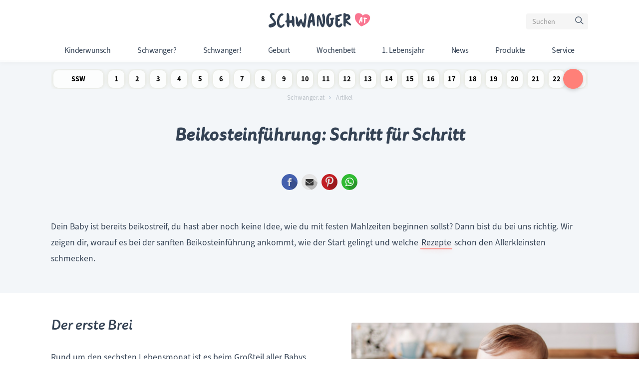

--- FILE ---
content_type: text/html; charset=UTF-8
request_url: https://www.schwanger.at/artikel/beikosteinfuehrung-schritt-fuer-schritt.html
body_size: 15763
content:
<!DOCTYPE html>
<html lang="de">
<head>
	
	<!-- Google tag (gtag.js) -->
	<script async src="https://www.googletagmanager.com/gtag/js?id=G-BWL8MV31TD"></script>
	<script>
	  window.dataLayer = window.dataLayer || [];
	  function gtag(){dataLayer.push(arguments);}
	  gtag('js', new Date());
	
	  gtag('config', 'G-BWL8MV31TD');
	</script>

  	<meta charset="UTF-8">
	<title>Beikosteinführung: Schritt für Schritt - Schwanger.at</title>
	<base href="https://www.schwanger.at/">

		  <meta name="robots" content="index,follow">
	  <meta name="description" content="Von den ersten Löffeln bis zur festen Nahrung – ein einfacher Fahrplan für eine stressfreie Beikostzeit.">
	  <meta name="generator" content="Contao Open Source CMS">
	  	
		  <link rel="canonical" href="https://www.schwanger.at/artikel/beikosteinfuehrung-schritt-fuer-schritt.html">
	
	<meta name="viewport" content="width=device-width,initial-scale=1.0">
		                        
            <link rel="stylesheet" href="/bundles/contaocookiebar/default.00b012e7.css">
    
            <link rel="stylesheet" href="/assets/css/layout.min.css,responsive.min.css,backend.css,base.css,shadow.cs...-e414c2e5.css">		<script src="/assets/js/jquery.min.js-c31f118d.js"></script><script src="/system/modules/sharebuttons/assets/scripts.js?v=a2617057" async></script><meta property="og:type" content="article"><meta property="article:modified_time" content="2017-12-07T12:27:00"><meta property="article:published_time" content="2025-02-28T11:32:00"><meta property="og:locale" content="de_DE"><meta property="og:url" content="https://www.schwanger.at/artikel/beikosteinfuehrung-schritt-fuer-schritt.html"><link type="application/rss+xml" rel="alternate" href="https://www.schwanger.at/share/schwangerat-rss.xml" title="Schwanger.at"><meta name="twitter:card" content="summary_large_image"><meta name="viewport" content="width=device-width, initial-scale=1">
<meta name="google-site-verification" content="zudlagLjnZOGLDB-8aaYSlQyjwa9V7oVMOgJK6gYY2Y">
    
  <link rel="icon" type="image/png" href="favicon-32x32.png" sizes="32x32">
  <link rel="icon" type="image/png" href="favicon-16x16.png" sizes="16x16">
  <link rel="icon" type="image/png" href="favicon-128.png" sizes="128x128">
  <link rel="stylesheet" href="https://use.typekit.net/oxk7fxl.css">


<script src="/bundles/contaocookiebar/cookiebar.f2d9506d.js"></script>
</head> 
<body id="top" class="artikelseiten">
<!-- indexer::stop -->
<div class="contao-cookiebar cc-wrap cc-bottom" role="complementary" aria-describedby="cookiebar-desc" data-nosnippet>
    <div class="cc-inner" aria-live="assertive" role="alert">
        <div id="cookiebar-desc" class="cc-head">
                            <p>Cookies</p>
                    </div>

                    <div class="cc-groups">
                                    <div class="cc-group">
                            <input type="checkbox" name="group[]" id="g1" value="1" data-toggle-cookies disabled checked>
                        <label for="g1" class="group">Essenziell</label>

                            <button class="cc-detail-btn cc-focus" data-toggle-group aria-expanded="false" aria-controls="cg1">
                    <span>Details einblenden<span class="cc-invisible"> für Essenziell</span></span>
                    <span>Details ausblenden<span class="cc-invisible"> für Essenziell</span></span>
                </button>
            
            <div id="cg1" class="cc-cookies toggle-group">
                    
                    <div class="cc-cookie">
            <input type="checkbox" name="cookie[]" id="c2" value="2"  disabled checked>
            <label for="c2" class="cookie">Contao HTTPS CSRF Token</label>
            <p>Schützt vor Cross-Site-Request-Forgery Angriffen.</p>
            <div class="cc-cookie-info"><div><span>Speicherdauer:</span> Dieses Cookie bleibt nur für die aktuelle Browsersitzung bestehen.</div></div>                    </div>
                    <div class="cc-cookie">
            <input type="checkbox" name="cookie[]" id="c3" value="3"  disabled checked>
            <label for="c3" class="cookie">PHP SESSION ID</label>
            <p>Speichert die aktuelle PHP-Session.</p>
            <div class="cc-cookie-info"><div><span>Speicherdauer:</span> Dieses Cookie bleibt nur für die aktuelle Browsersitzung bestehen.</div></div>                    </div>
    
            </div>
        </div>
    
            </div>
        
        <div class="cc-footer grayscale">
                            <button class="cc-btn cc-focus save" data-save>Auswahl speichern</button>
                <button class="cc-btn cc-focus success" data-accept-all>Alle akzeptieren</button>
                                </div>

        <div class="cc-info">
                            <p>Wir sammeln keine relevanten Cookies, dennoch ist dieser Consent notwendig.</p>
                                    </div>
    </div>
</div>
<!-- indexer::continue -->

    <script>var cookiebar = new ContaoCookiebar({configId:1,pageId:2,hideOnInit:0,blocking:0,focusTrap:1,version:2,lifetime:63072000,consentLog:0,token:'ccb_contao_token',doNotTrack:0,currentPageId:7,excludedPageIds:null,cookies:[],configs:[],disableTracking:0,texts:{acceptAndDisplay:'tl_cookiebar.acceptAndDisplayLabel'}});</script>

  
  <!-- Google Tag Manager (noscript) -->
	<noscript><iframe src="https://www.googletagmanager.com/ns.html?id=GTM-MMJ3TGJ"
	height="0" width="0" style="display:none;visibility:hidden"></iframe></noscript>
	<!-- End Google Tag Manager (noscript) -->
  
		    
	  <div id="wrapper">
  
				  			<header id="header">
			  <div class="inside">
				
<a href="#menu" id="nav-icon">
   <span></span>
   <span></span>
   <span></span>
</a>
<a href="https://www.schwanger.at/" class="logo animated fadeInPlace"></a>
<!-- indexer::stop -->
<nav class="mod_navigation maintop animated FadeInPlace block">

  
  <a href="/artikel/beikosteinfuehrung-schritt-fuer-schritt.html#skipNavigation3" class="invisible">Navigation überspringen</a>

  
<ul class="level_1">
            <li class="submenu hub sibling"><a href="/kinderwunsch.html" class="submenu hub sibling" aria-haspopup="true">Kinderwunsch</a>
<ul class="level_2">
            <li class="subhub"><a href="/ernaehrung-bei-kinderwunsch.html" class="subhub">Ernährung</a></li>
                <li class="subhub"><a href="/verhuetung.html" class="subhub">Verhütung</a></li>
                <li class="subhub"><a href="/menstruation-zyklus.html" class="subhub">Menstruation & Zyklus</a></li>
                <li class="subhub"><a href="/sex-partnerschaft.html" class="subhub">Sex & Partnerschaft</a></li>
                <li class="subhub"><a href="/fruchtbarkeit.html" class="subhub">Fruchtbarkeit</a></li>
                <li class="subhub"><a href="/schwanger-werden.html" class="subhub">Schwanger werden</a></li>
                <li class="subhub"><a href="/kinderwunsch/kinderwunschbehandlungen.html" class="subhub">Kinderwunschbehandlungen</a></li>
                <li class="subhub"><a href="/alternative-familienplanung.html" class="subhub">Alternative Familienplanung</a></li>
      </ul>
</li>
                <li class="submenu hub sibling"><a href="/bin-ich-schwanger.html" class="submenu hub sibling" aria-haspopup="true">Schwanger?</a>
<ul class="level_2">
            <li class="subhub"><a href="/anzeichen-einer-schwangerschaft.html" class="subhub">Anzeichen</a></li>
                <li class="subhub"><a href="/schwanger-trotz.html" class="subhub">Schwanger trotz ...?</a></li>
                <li class="subhub"><a href="/fruehschwangerschaft.html" class="subhub">Frühschwangerschaft</a></li>
      </ul>
</li>
                <li class="submenu hub sibling"><a href="/ich-bin-schwanger.html" class="submenu hub sibling" aria-haspopup="true">Schwanger!</a>
<ul class="level_2">
            <li class="subhub schwangerschaftswochen"><a href="/schwangerschaftswochen.html" class="subhub schwangerschaftswochen">Schwangerschaftswochen</a></li>
                <li class="subhub timeline"><a href="/timeline.html" class="subhub timeline">Timeline</a></li>
                <li class="subhub"><a href="/arten-der-schwangerschaft.html" class="subhub">Arten der Schwangerschaft</a></li>
                <li class="subhub"><a href="/beschwerden.html" class="subhub">Beschwerden</a></li>
                <li class="subhub"><a href="/risiken.html" class="subhub">Risiken</a></li>
                <li class="subhub"><a href="/entwicklung-des-ungeborenen.html" class="subhub">Entwicklung im Bauch</a></li>
                <li class="subhub"><a href="/ernaehrung.html" class="subhub">Ernährung</a></li>
                <li class="subhub"><a href="/gesundheit.html" class="subhub">Gesundheit</a></li>
                <li class="subhub"><a href="/geburtsvorbereitung.html" class="subhub">Geburtsvorbereitung</a></li>
                <li class="subhub"><a href="/schwangerschaftsbegleitung.html" class="subhub">Schwangerschaftsbegleitung</a></li>
                <li class="subhub"><a href="/papa-partnerschaft-und-familie.html" class="subhub">Papa, Partnerschaft & Familie</a></li>
                <li class="subhub"><a href="/ich-bin-schwanger/single-alleinerziehend.html" class="subhub">Single & Alleinerziehend</a></li>
                <li class="subhub"><a href="/finanzen-vorsorge.html" class="subhub">Finanzen & Vorsorge</a></li>
                <li class="subhub"><a href="/rechtliches.html" class="subhub">Rechtliches</a></li>
                <li class="subhub"><a href="/wohlfuehlen.html" class="subhub">Wohlfühlen</a></li>
                <li class="subhub navblock yoga"><a href="/yoga.html" class="subhub navblock yoga">Yoga</a></li>
                <li class="subhub navblock haeufigeFragen"><a href="/haeufige-fragen-in-der-schwangerschaft.html" class="subhub navblock haeufigeFragen">Häufige Fragen</a></li>
                <li class="subhub navblock abc"><a href="/abc-der-schwangerschaft.html" class="subhub navblock abc">ABC der Schwangerschaft</a></li>
                <li class="hub navblock namen"><a href="/kindernamen.html" class="hub navblock namen">Kindernamen</a></li>
                <li class="subhub navblock buch"><a href="/buchempfehlungen-fuer-die-schwangerschaft.html" class="subhub navblock buch">Buchempfehlungen</a></li>
                <li class="subhub navblock videobereich"><a href="/videos-zur-schwangerschaft.html" class="subhub navblock videobereich">Videos</a></li>
                <li class="subhub navblock babyshower"><a href="/babyshowers-und-babypartys.html" class="subhub navblock babyshower">Babypartys & -showers</a></li>
      </ul>
</li>
                <li class="submenu hub sibling"><a href="/die-geburt.html" class="submenu hub sibling" aria-haspopup="true">Geburt</a>
<ul class="level_2">
            <li class="subhub"><a href="/vor-der-geburt.html" class="subhub">Vor der Geburt</a></li>
                <li class="subhub"><a href="/waehrend-der-geburt.html" class="subhub">Während der Geburt</a></li>
                <li class="subhub"><a href="/nach-der-geburt.html" class="subhub">Nach der Geburt</a></li>
                <li class="subhub"><a href="/arten-der-geburt.html" class="subhub">Arten der Geburt</a></li>
                <li class="subhub"><a href="/rund-um-die-geburt.html" class="subhub">Rund um die Geburt</a></li>
                <li class="subhub"><a href="/kaiserschnitt.html" class="subhub">Kaiserschnitt</a></li>
                <li class="subhub navblock buch"><a href="/buchempfehlungen-rund-um-die-geburt.html" class="subhub navblock buch">Buchempfehlungen</a></li>
                <li class="subhub navblock videobereich"><a href="/videos-zur-geburt.html" class="subhub navblock videobereich">Videos</a></li>
      </ul>
</li>
                <li class="submenu hub sibling"><a href="/wochenbett.html" class="submenu hub sibling" aria-haspopup="true">Wochenbett</a>
<ul class="level_2">
            <li class="subhub wochenbettwochen"><a href="/wochenbettwochen.html" class="subhub wochenbettwochen">Wochenbettwochen</a></li>
                <li class="subhub"><a href="/gesundheit-rueckbildung.html" class="subhub">Gesundheit & Rückbildung</a></li>
                <li class="subhub"><a href="/wochenbett/ernaehrung-wohlfuehlen.html" class="subhub">Ernährung & Wohlfühlen</a></li>
                <li class="subhub"><a href="/wochenbett/familie-unterstuetzung.html" class="subhub"> Familie & Unterstützung</a></li>
      </ul>
</li>
                <li class="submenu hub sibling"><a href="/das-erste-lebensjahr.html" class="submenu hub sibling" aria-haspopup="true">1. Lebensjahr</a>
<ul class="level_2">
            <li class="subhub entwicklungsmonate"><a href="/entwicklungsmonate.html" class="subhub entwicklungsmonate">Entwicklungsmonate</a></li>
                <li class="subhub"><a href="/stillen-und-ernaehrung.html" class="subhub">Stillen & Ernährung</a></li>
                <li class="subhub"><a href="/entwicklung-des-babys.html" class="subhub">Entwicklung des Babys</a></li>
                <li class="subhub"><a href="/gesundheit-des-babys.html" class="subhub">Gesundheit des Babys</a></li>
                <li class="subhub"><a href="/pflege-und-hygiene.html" class="subhub">Pflege & Hygiene</a></li>
                <li class="subhub"><a href="/tragen.html" class="subhub">Tragen</a></li>
                <li class="subhub"><a href="/rund-um-die-mama.html" class="subhub">Rund um die Mama</a></li>
                <li class="subhub"><a href="/das-erste-lebensjahr/job-wiedereinstieg.html" class="subhub">Job & Wiedereinstieg</a></li>
                <li class="subhub"><a href="/schlafen.html" class="subhub">Schlafen</a></li>
                <li class="subhub"><a href="/finanzen-vorsorge.html" class="subhub">Finanzen & Vorsorge</a></li>
                <li class="subhub"><a href="/nachhaltig-leben.html" class="subhub">Nachhaltig leben</a></li>
                <li class="subhub"><a href="/babykleidung-schuhe.html" class="subhub">Babykleidung & Schuhe</a></li>
                <li class="subhub"><a href="/auto-unterwegs.html" class="subhub">Auto & Unterwegs</a></li>
                <li class="subhub"><a href="/reisen-mit-kind.html" class="subhub">Reisen mit Kind</a></li>
                <li class="subhub"><a href="/beikost-und-babynahrung.html" class="subhub">Beikost & Babynahrung</a></li>
                <li class="subhub"><a href="/kindersicherheit.html" class="subhub">Kindersicherheit</a></li>
                <li class="subhub"><a href="/kinderkrankheiten.html" class="subhub">Kinderkrankheiten</a></li>
                <li class="subhub"><a href="/zahngesundheit.html" class="subhub">Zahngesundheit</a></li>
                <li class="subhub navblock videobereich"><a href="/videos-rund-um-baby-und-kleinkind.html" class="subhub navblock videobereich">Videos</a></li>
      </ul>
</li>
                <li class="submenu subhead news sibling"><a href="/news.html" class="submenu subhead news sibling" aria-haspopup="true">News</a>
<ul class="level_2">
            <li class="subhead news"><a href="/neues-aktuelles.html" class="subhead news">Neues & Aktuelles</a></li>
                <li class="subhub forschung"><a href="/wissenschaft-und-forschung.html" class="subhub forschung">Wissenschaft & Forschung</a></li>
      </ul>
</li>
                <li class="submenu hub produkte sibling"><a href="/produkte.html" class="submenu hub produkte sibling" aria-haspopup="true">Produkte</a>
<ul class="level_2">
            <li class="news neuheiten"><a href="/neuheiten.html" class="news neuheiten">Neuheiten</a></li>
                <li class="subhub produkttests"><a href="/produkttest.html" class="subhub produkttests">Tests</a></li>
                <li class="subhub kinderzimmer"><a href="/ausstattung.html" class="subhub kinderzimmer">Kinderzimmer & Ausstattung</a></li>
                <li class="subhub kinderwagen"><a href="/kinderwagen-und-buggy.html" class="subhub kinderwagen">Kinderwagen & Buggy</a></li>
                <li class="subhub kindersitz"><a href="/produkte/kindersitz-auto.html" class="subhub kindersitz">Kindersitz & Auto</a></li>
                <li class="subhub aktionen"><a href="/aktionen-gutscheine-rabatte.html" class="subhub aktionen">Aktionen & Gutscheine</a></li>
      </ul>
</li>
                <li class="submenu subhub service sibling"><a href="/service.html" class="submenu subhub service sibling" aria-haspopup="true">Service</a>
<ul class="level_2">
            <li class="subhub verzeichnis"><a href="/verzeichnis.html" class="subhub verzeichnis">Verzeichnis</a></li>
                <li class="subhub gewinnspiele"><a href="/gewinnspiele-umfragen.html" class="subhub gewinnspiele">Gewinnspiele & Umfragen</a></li>
                <li class="subhub hub checklisten"><a href="/checklisten.html" class="subhub hub checklisten">Checklisten</a></li>
                <li class="subhub hub beikostrezepte"><a href="/beikostrezepte.html" class="subhub hub beikostrezepte">Beikostrezepte</a></li>
                <li class="subhub interviews"><a href="/interviews.html" class="subhub interviews">Interviews</a></li>
                <li class="subhub expertinnen"><a href="/expertinnen.html" class="subhub expertinnen">Expert*innen</a></li>
                <li class="subhub apps"><a href="/apps.html" class="subhub apps">Apps</a></li>
                <li class="subhub babyforum"><a href="/babyforum-community.html" class="subhub babyforum">BabyForum Community</a></li>
                <li class="subhub newsletter chatbot"><a href="/newsletter.html" class="subhub newsletter chatbot">Newsletter</a></li>
                <li class="subhub rechnerSchwangerschaft"><a href="/schwangerschaftsrechner.html" class="subhub rechnerSchwangerschaft">Schwangerschaftsrechner</a></li>
                <li class="subhub rechnerEisprung"><a href="/eisprungrechner.html" class="subhub rechnerEisprung">Eisprungrechner</a></li>
      </ul>
</li>
      </ul>

  <span id="skipNavigation3" class="invisible"></span>

</nav>
<!-- indexer::continue -->

<div class="pageselector animated fadeInUp">
	<div class="suchIndex"> 
  <!-- indexer::stop -->
    <div class="mod_search block">

              
    
  <form action="/suchergebnisse.html" method="get">
    <div class="formbody">
      <div class="widget widget-text">
        <label for="ctrl_keywords_18" class="invisible">Suchbegriffe</label>
        <input type="search" name="keywords" id="ctrl_keywords_18" class="text" value="" placeholder="Suchen">
      </div>
      <div class="widget widget-submit">
        <button type="submit" id="ctrl_submit_18" class="submit">Suchen</button>
      </div>
          </div>
  </form>

  
  

  </div>
  <!-- indexer::continue -->
</div>	
</div>			  </div>
			</header>
		  		  
		
  
<div id="Superbanner">
  <div class="inside">
    
<!-- SchwangerAT_Sidebar -->
<div id='sidebar' class="contentAd animated fadeInPlace">

</div>
<!-- SchwangerAT_Superbanner -->
<div class="superbanner">

</div>  </div>
</div>
  
				  <div id="container">
          
          
         <!-- div class="showADdesktop">
      		<a href="https://www.schwanger.at/service/umfrage-milchersatz.html" title="Gewinnspiel">
      			<img src="https://www.schwanger.at/files/_Umfrage/_Kantar/SchwangerAT-Milchersatz-1800x239.webp" alt="Zum Gewinnspiel" width="100%" height="auto">
      		</a>
    </div -->  
	
		  <!--  div class="showADmobile">
    	  		<a href="https://www.schwanger.at/service/umfrage-milchersatz.html" title="Gewinnspiel">
    			<img src="https://www.schwanger.at/files/_Umfrage/_Kantar/SchwangerAT-Milchersatz-1270x320.webp" alt="Zum Gewinnspiel" width="100%" height="auto">
    		</a>
	    </div -->  

 			 <main id="main">
			   <div class="inside">
				 
<div class="mod_customnav schwangerschaftsDots block">
<a href="#skipNavigation69" class="invisible">Navigation überspringen</a>
<ul class="level_1">
<li class="artikelseiten sswAnsicht TrimesterEins first newsletter"><a href="woechentlicher-newsletter.html" title="Newsletter" class="artikelseiten sswAnsicht TrimesterEins">SSW Newsletter</a></li>
            <li class="artikelseiten sswAnsicht TrimesterEins first"><a href="1-schwangerschaftswoche.html" title="1. SSW (Schwangerschaftswoche)" class="artikelseiten sswAnsicht TrimesterEins first">1 Schwangerschaftswoche</a></li>
                <li class="artikelseiten sswAnsicht TrimesterEins"><a href="2-schwangerschaftswoche.html" title="2. SSW (Schwangerschaftswoche)" class="artikelseiten sswAnsicht TrimesterEins">2 Schwangerschaftswoche</a></li>
                <li class="artikelseiten sswAnsicht TrimesterEins"><a href="3-schwangerschaftswoche.html" title="3. SSW (Schwangerschaftswoche)" class="artikelseiten sswAnsicht TrimesterEins">3 Schwangerschaftswoche</a></li>
                <li class="artikelseiten sswAnsicht TrimesterEins"><a href="4-schwangerschaftswoche.html" title="4. SSW (Schwangerschaftswoche)" class="artikelseiten sswAnsicht TrimesterEins">4 Schwangerschaftswoche</a></li>
                <li class="artikelseiten sswAnsicht TrimesterEins"><a href="5-schwangerschaftswoche.html" title="5. SSW (Schwangerschaftswoche)" class="artikelseiten sswAnsicht TrimesterEins">5 Schwangerschaftswoche</a></li>
                <li class="artikelseiten sswAnsicht TrimesterEins"><a href="6-schwangerschaftswoche.html" title="6. SSW (Schwangerschaftswoche)" class="artikelseiten sswAnsicht TrimesterEins">6 Schwangerschaftswoche</a></li>
                <li class="artikelseiten sswAnsicht TrimesterEins"><a href="7-schwangerschaftswoche.html" title="7. SSW (Schwangerschaftswoche)" class="artikelseiten sswAnsicht TrimesterEins">7 Schwangerschaftswoche</a></li>
                <li class="artikelseiten sswAnsicht TrimesterEins"><a href="8-schwangerschaftswoche.html" title="8. SSW (Schwangerschaftswoche)" class="artikelseiten sswAnsicht TrimesterEins">8 Schwangerschaftswoche</a></li>
                <li class="artikelseiten sswAnsicht TrimesterEins"><a href="9-schwangerschaftswoche.html" title="9. SSW (Schwangerschaftswoche)" class="artikelseiten sswAnsicht TrimesterEins">9 Schwangerschaftswoche</a></li>
                <li class="artikelseiten sswAnsicht TrimesterEins"><a href="10-schwangerschaftswoche.html" title="10. SSW (Schwangerschaftswoche)" class="artikelseiten sswAnsicht TrimesterEins">10 Schwangerschaftswoche</a></li>
                <li class="artikelseiten sswAnsicht TrimesterEins"><a href="11-schwangerschaftswoche.html" title="11. SSW (Schwangerschaftswoche)" class="artikelseiten sswAnsicht TrimesterEins">11 Schwangerschaftswoche</a></li>
                <li class="artikelseiten sswAnsicht TrimesterEins"><a href="12-schwangerschaftswoche.html" title="12. SSW (Schwangerschaftswoche)" class="artikelseiten sswAnsicht TrimesterEins">12 Schwangerschaftswoche</a></li>
                <li class="artikelseiten sswAnsicht TrimesterZwei"><a href="13-schwangerschaftswoche.html" title="13. SSW (Schwangerschaftswoche)" class="artikelseiten sswAnsicht TrimesterZwei">13 Schwangerschaftswoche</a></li>
                <li class="artikelseiten sswAnsicht TrimesterZwei"><a href="14-schwangerschaftswoche.html" title="14. SSW (Schwangerschaftswoche)" class="artikelseiten sswAnsicht TrimesterZwei">14 Schwangerschaftswoche</a></li>
                <li class="artikelseiten sswAnsicht TrimesterZwei"><a href="15-schwangerschaftswoche.html" title="15. SSW (Schwangerschaftswoche)" class="artikelseiten sswAnsicht TrimesterZwei">15 Schwangerschaftswoche</a></li>
                <li class="artikelseiten sswAnsicht TrimesterZwei"><a href="16-schwangerschaftswoche.html" title="16. SSW (Schwangerschaftswoche)" class="artikelseiten sswAnsicht TrimesterZwei">16 Schwangerschaftswoche</a></li>
                <li class="artikelseiten sswAnsicht TrimesterZwei"><a href="17-schwangerschaftswoche.html" title="17. SSW (Schwangerschaftswoche)" class="artikelseiten sswAnsicht TrimesterZwei">17 Schwangerschaftswoche</a></li>
                <li class="artikelseiten sswAnsicht TrimesterZwei"><a href="18-schwangerschaftswoche.html" title="18. SSW (Schwangerschaftswoche)" class="artikelseiten sswAnsicht TrimesterZwei">18 Schwangerschaftswoche</a></li>
                <li class="artikelseiten sswAnsicht TrimesterZwei"><a href="19-schwangerschaftswoche.html" title="19. SSW (Schwangerschaftswoche)" class="artikelseiten sswAnsicht TrimesterZwei">19 Schwangerschaftswoche</a></li>
                <li class="artikelseiten sswAnsicht TrimesterZwei"><a href="20-schwangerschaftswoche.html" title="20. SSW (Schwangerschaftswoche)" class="artikelseiten sswAnsicht TrimesterZwei">20 Schwangerschaftswoche</a></li>
                <li class="artikelseiten sswAnsicht TrimesterZwei"><a href="21-schwangerschaftswoche.html" title="21. SSW (Schwangerschaftswoche)" class="artikelseiten sswAnsicht TrimesterZwei">21 Schwangerschaftswoche</a></li>
                <li class="artikelseiten sswAnsicht TrimesterZwei"><a href="22-schwangerschaftswoche.html" title="22. SSW (Schwangerschaftswoche)" class="artikelseiten sswAnsicht TrimesterZwei">22 Schwangerschaftswoche</a></li>
                <li class="artikelseiten sswAnsicht TrimesterZwei"><a href="23-schwangerschaftswoche.html" title="23. SSW (Schwangerschaftswoche)" class="artikelseiten sswAnsicht TrimesterZwei">23 Schwangerschaftswoche</a></li>
                <li class="artikelseiten sswAnsicht TrimesterZwei"><a href="24-schwangerschaftswoche.html" title="24. SSW (Schwangerschaftswoche)" class="artikelseiten sswAnsicht TrimesterZwei">24 Schwangerschaftswoche</a></li>
                <li class="artikelseiten sswAnsicht TrimesterDrei"><a href="25-schwangerschaftswoche.html" title="25. SSW (Schwangerschaftswoche)" class="artikelseiten sswAnsicht TrimesterDrei">25 Schwangerschaftswoche</a></li>
                <li class="artikelseiten sswAnsicht TrimesterDrei"><a href="26-schwangerschaftswoche.html" title="26. SSW (Schwangerschaftswoche)" class="artikelseiten sswAnsicht TrimesterDrei">26 Schwangerschaftswoche</a></li>
                <li class="artikelseiten sswAnsicht TrimesterDrei"><a href="27-schwangerschaftswoche.html" title="27. SSW (Schwangerschaftswoche)" class="artikelseiten sswAnsicht TrimesterDrei">27 Schwangerschaftswoche</a></li>
                <li class="artikelseiten sswAnsicht TrimesterDrei"><a href="28-schwangerschaftswoche.html" title="28. SSW (Schwangerschaftswoche)" class="artikelseiten sswAnsicht TrimesterDrei">28 Schwangerschaftswoche</a></li>
                <li class="artikelseiten sswAnsicht TrimesterDrei"><a href="29-schwangerschaftswoche.html" title="29. SSW (Schwangerschaftswoche)" class="artikelseiten sswAnsicht TrimesterDrei">29 Schwangerschaftswoche</a></li>
                <li class="artikelseiten sswAnsicht TrimesterDrei"><a href="30-schwangerschaftswoche.html" title="30. SSW (Schwangerschaftswoche)" class="artikelseiten sswAnsicht TrimesterDrei">30 Schwangerschaftswoche</a></li>
                <li class="artikelseiten sswAnsicht TrimesterDrei"><a href="31-schwangerschaftswoche.html" title="31. SSW (Schwangerschaftswoche)" class="artikelseiten sswAnsicht TrimesterDrei">31 Schwangerschaftswoche</a></li>
                <li class="artikelseiten sswAnsicht TrimesterDrei"><a href="32-schwangerschaftswoche.html" title="32. SSW (Schwangerschaftswoche)" class="artikelseiten sswAnsicht TrimesterDrei">32 Schwangerschaftswoche</a></li>
                <li class="artikelseiten sswAnsicht TrimesterDrei"><a href="33-schwangerschaftswoche.html" title="33. SSW (Schwangerschaftswoche)" class="artikelseiten sswAnsicht TrimesterDrei">33 Schwangerschaftswoche</a></li>
                <li class="artikelseiten sswAnsicht TrimesterDrei"><a href="34-schwangerschaftswoche.html" title="34. SSW (Schwangerschaftswoche)" class="artikelseiten sswAnsicht TrimesterDrei">34 Schwangerschaftswoche</a></li>
                <li class="artikelseiten sswAnsicht TrimesterDrei"><a href="35-schwangerschaftswoche.html" title="35. SSW (Schwangerschaftswoche)" class="artikelseiten sswAnsicht TrimesterDrei">35 Schwangerschaftswoche</a></li>
                <li class="artikelseiten sswAnsicht TrimesterDrei"><a href="36-schwangerschaftswoche.html" title="36. SSW (Schwangerschaftswoche)" class="artikelseiten sswAnsicht TrimesterDrei">36 Schwangerschaftswoche</a></li>
                <li class="artikelseiten sswAnsicht TrimesterDrei"><a href="37-schwangerschaftswoche.html" title="37. SSW (Schwangerschaftswoche)" class="artikelseiten sswAnsicht TrimesterDrei">37 Schwangerschaftswoche</a></li>
                <li class="artikelseiten sswAnsicht TrimesterDrei"><a href="38-schwangerschaftswoche.html" title="38. SSW (Schwangerschaftswoche)" class="artikelseiten sswAnsicht TrimesterDrei">38 Schwangerschaftswoche</a></li>
                <li class="artikelseiten sswAnsicht TrimesterDrei"><a href="39-schwangerschaftswoche.html" title="39. SSW (Schwangerschaftswoche)" class="artikelseiten sswAnsicht TrimesterDrei">39 Schwangerschaftswoche</a></li>
                <li class="artikelseiten sswAnsicht TrimesterDrei"><a href="40-schwangerschaftswoche.html" title="40. SSW (Schwangerschaftswoche)" class="artikelseiten sswAnsicht TrimesterDrei">40 Schwangerschaftswoche</a></li>
                <li class="artikelseiten sswAnsicht TrimesterDrei last"><a href="41-schwangerschaftswoche.html" title="41. SSW (Schwangerschaftswoche)" class="artikelseiten sswAnsicht TrimesterDrei last">41&nbsp;+ Schwangerschaftswoche</a></li>
      </ul>
<a id="skipNavigation69" class="invisible">&nbsp;</a>
</div>
<!-- indexer::stop -->
<nav class="mod_breadcrumb block" aria-label="Navigationspfad">

        
      <ul>
                        <li><a href="/">Schwanger.at</a></li>
                                <li class="active" aria-current="page">Artikel</li>
                  </ul>
  
</nav>
<!-- indexer::continue -->


<!-- div class="advert-top">
<a href="https://www.schwanger.at/gewinnspiel2.html?utm_source=SchwangerAT&amp;utm_medium=DesktopBanner-MAMSommer2019-Gewinnspiel" title="Zum Gewinnspiel">
<img src="https://www.schwanger.at/_media/_gewinnspiele/mamBanner-1400x153.jpg" alt="Zum Gewinnspiel" width="100%" height="auto">
</a>
</div -->

  <div id="article-4" class="mod_article block">
    
          
  <div id="artikel" class="mod_newsreader block">

              
    
  
<div class="layout_full block">

  <h1>Beikosteinführung: Schritt für Schritt</h1>
  
  
<!-- indexer::stop -->
<div class="sharebuttons">
  <ul class="theme shadow">
                  <li><a class="facebook" href="https://www.facebook.com/sharer/sharer.php?u=https%3A%2F%2Fwww.schwanger.at%2F%2Fartikel%2Fbeikosteinfuehrung-schritt-fuer-schritt.html&amp;t=Beikosteinf%C3%BChrung%3A%20Schritt%20f%C3%BCr%20Schritt" rel="noopener noreferrer nofollow" data-escargot-ignore title="auf Facebook teilen" onclick="return shd.open(this.href,600,300);">Facebook</a></li>
                              <li><a class="mail" href="mailto:?subject=Website%20Empfehlung:%20Beikosteinf%C3%BChrung%3A%20Schritt%20f%C3%BCr%20Schritt&amp;body=https%3A%2F%2Fwww.schwanger.at%2F%2Fartikel%2Fbeikosteinfuehrung-schritt-fuer-schritt.html">E-mail</a></li>
                              <li><a class="pinterest" href="http://pinterest.com/pin/create/button/?url=https%3A%2F%2Fwww.schwanger.at%2F%2Fartikel%2Fbeikosteinfuehrung-schritt-fuer-schritt.html&amp;media=https%3A%2F%2Fwww.schwanger.at%2Ffiles%2F_bilder%2F_categories%2F01_hubs%2F06_DasErsteJahr%2FBeikost%2Fbeikosteinfuehrung.jpg&amp;description=Dein%20Baby%20ist%20bereits%20beikostreif%2C%20du%20hast%20aber%20noch%20keine%20Idee%2C%20wie%20du%20mit%20festen%20Mahlzeiten%20beginnen%20sollst%3F%20Dann%20bist%20du%20bei%20uns%20richtig.%20Wir%20zeigen%20dir%2C%20worauf%20es%20bei%20der%20sanften%20Beikosteinf%C3%BChrung%20ankommt%2C%20wie%20der%20Start%20gelingt%20und%20welche%20Rezepte%20schon%20den%20Allerkleinsten%20schmecken." rel="noopener noreferrer nofollow" data-escargot-ignore title="auf Pinterest teilen" onclick="return shd.open(this.href,460,460);">Pinterest</a></li>
                                    <li><a class="whatsapp" href="https://wa.me/?text=Dein%20Baby%20ist%20bereits%20beikostreif%2C%20du%20hast%20aber%20noch%20keine%20Idee%2C%20wie%20du%20mit%20festen%20Mahlzeiten%20beginnen%20sollst%3F%20Dann%20bist%20du%20bei%20uns%20richtig.%20Wir%20zeigen%20dir%2C%20worauf%20es%20bei%20der%20sanften%20Beikosteinf%C3%BChrung%20ankommt%2C%20wie%20der%20Start%20gelingt%20und%20welche%20Rezepte%20schon%20den%20Allerkleinsten%20schmecken.%0A%0Ahttps%3A%2F%2Fwww.schwanger.at%2F%2Fartikel%2Fbeikosteinfuehrung-schritt-fuer-schritt.html" target="_blank" data-action="share/whatsapp/share" rel="noopener noreferrer nofollow" data-escargot-ignore title="über WhatsApp teilen">WhatsApp</a></li>
            
  </ul>
</div>
<!-- indexer::continue -->

  
  
  
  
      


        <div class="content-text">            
                            
    
                    
        <div class="rte">
                    <p>Dein Baby ist bereits beikostreif, du hast aber noch keine Idee, wie du mit festen Mahlzeiten beginnen sollst? Dann bist du bei uns richtig. Wir zeigen dir, worauf es bei der sanften Beikosteinführung ankommt, wie der Start gelingt und welche <a href="beikostrezepte.html">Rezepte</a> schon den Allerkleinsten schmecken.</p>
            </div>
    
            </div>






        <div class="content-image">            
                                <figure>
                                                                                                                    <img src="/files/_bilder/_categories/01_hubs/06_DasErsteJahr/Beikost/sogelingtderBeikoststart.jpg" alt="Kleinkind in Hochstuhl wird gefüttert" width="1200" height="630">
            
                                        
                    
                                        </figure>
            </div>






        <div class="content-text">                                    
    <h2>Der erste Brei</h2>

            
                            
    
                    
        <div class="rte">
                    <p>Rund um den sechsten Lebensmonat ist es beim Großteil aller Babys soweit: sie erfüllen die Beikostreifezeichen, interessieren sich für das Essen der Erwachsenen und schnappen sich vielleicht sogar schon heimlich einen Happen vom Teller. <strong>Laut aktuellen Ernährungsempfehlungen solltest du zwischen Anfang des fünften Monats (17. Lebenswoche) und Ende des sechsten Lebensmonats (26. Lebenswoche) mit Brei (oder <a href="artikel/breifreie-beikost.html">Finger Food)</a> beginnen.</strong> Der Zeitpunkt ist nicht willkürlich gewählt, er hat einen ernährungspyhsiologischen Hintergrund. Man geht davon aus, dass etwa ab dem sechsten Lebensmonat der Nährstoffbedarf eines Babys durch Muttermilch oder PRE-Milch nicht mehr ausreichend gedeckt ist. <strong>Die WHO empfiehlt daher, ausschließliches <a href="artikel/muttermilch-stillen.html">Stillen</a> bis zum sechsten Lebensmonat, dann Einführung von Beikost und weiterstillen nach Bedarf.</strong> Du solltest nicht vergessen, dass es sich bei der Beikost, wie der Name schon sagt, tatsächlich um Beikost, also zusätzliche Kost, handelt. Wenn du mit Brei beginnst, bedeutet das nicht ein abruptes Beenden von Fläschchen oder Stillen, sondern vielmehr eine Ergänzung der flüssigen Nahrung durch feste Kost. Im Laufe der Monate wirst du immer mehr Stillmahlzeiten ersetzen, bis du vielleicht nur mehr am Abend oder in der Nacht stillst/Fläschchen gibst.</p>
<p><strong>Hinweis: Ernährungsempfehlungen zur Beikosteinführung bilden lediglich Richtlinien ab. Entscheidend für den richtigen Zeitpunkt ist in erster Linie der Entwicklungsstand deines Kindes</strong>. Jedes Kind hat sein eigenes Tempo, nicht alle Kinder sind im sechsten Lebensmonat schon beikostreif. Manche sind früher dran, manche eben später. Beeinträchtigte oder chronisch kranke Kinder brauchen manchmal etwas länger, da ihnen das Schlucken Schwierigkeiten bereiten kann. Auch Babys, die zu früh das Licht der Welt erblickt haben, sind zu Beginn vielleicht mit dem Essen vom Löffel überfordert. Wenn du dir nicht sicher bist, empfiehlt es sich, Rücksprache mit deinem Kinderarzt/deiner Kinderärztin oder mit deiner Stillberaterin/Hebamme zu halten. Du kannst es auch einfach versuchen, wenn du das Gefühl hast, dass dein Baby schon soweit ist. Klappt der Versuch, hast du alles richtig gemacht. Verweigert der Nachwuchs den Brei, probierst du es ein paar Tage später noch einmal.</p>
<p><strong>Der erste Brei für deinen Schatz ist im Handumdrehen selbst hergestellt.</strong> Beginnen solltest du mit einer Gemüsesorte, z.B. Karotte, Kürbis, Pastinake oder Zucchini. Du dünstest ein paar Gemüsewürfel und pürierst sie anschließend ganz fein. Ein Tropfen Beikostöl wir ebenso untergemengt. Die Menge ist sehr gering – mehr als ein paar Löffel benötigt dein Baby am Anfang nicht. Gib deinem Kind Zeit, sich an die neue Form der Nahrungsaufnahme, an den Löffel, den Geschmack und die Konsistenz zu gewöhnen. Wenn du möchtest, kannst du natürlich auch auf fertig zubereitete Breie aus dem Gläschen zurückgreifen. Achte auf die Kennzeichnung <strong>„Nach dem 4. Lebensmonat“</strong> und darauf, dass keine Gewürze, Zucker oder sonstigen Geschmacksverstärker zugesetzt sind. Der Großteil aller Mütter startet mit dem ersten Brei zum Mittagessen, du kannst aber auch den frühen Vormittag oder den Nachmittag wählen. Wichtig ist, dass dein Baby zu diesem Zeitpunkt üblicherweise ausgeschlafen und gut gelaunt ist. Vermutlich ist sein Appetit nach den paar Löffeln Brei noch nicht ausreichend gestillt, anschließend gibst du ihm wie gewohnt Muttermilch oder PRE-Milch.</p>
<p><strong>Tipp: plane ausreichend Zeit für die Beikosteinführung ein</strong>. Je weniger Stress du dir und deinem Baby machst, desto entspannter kannst du diesen neuen Entwicklungsschritt angehen. Es ist vollkommen normal, dass dein Baby gewisse Lebensmittel verweigert oder doch lieber die Brust/das Fläschchen nimmt. Du solltest also nicht zu früh aufgeben, sondern den Brei immer wieder anbieten. Auch später im Kleinkindalter benötigen Kinder zahlreiche Wiederholungen, um im wahrsten Sinne des Wortes auf den Geschmack zu kommen.</p>
            </div>
    
            </div>






        <div class="content-text">                                    
    <h2>Ab dem 6. Lebensmonat</h2>

            
                            
    
                    
        <div class="rte">
                    <p>Bei der Beikosteinführung zählen kleine Schritte. Für die ersten Wochen bedeutet das, du gibst deinem Kind immer den gleichen Brei und steigerst nur langsam die Menge. Wie viel dein Baby tatsächlich zu sich nimmt, hängt davon ab, wie gut es den Brei verträgt und wie viel Muttermilch/PRE-Milch es zusätzlich fordert. <strong>Zwischen dem sechsten und neunten Lebensmonat kannst du nach und nach weitere Gemüsesorten, Kohlehydrate (Kartoffel) und kleine Portionen Fleisch einführen. In der Praxis bedeutet das, du ergänzt deinen Gemüsebrei um ein paar Würfel pürierte Kartoffel und etwas püriertes Fleisch.</strong> Alles, wie gehabt, Schritt für Schritt. Als Fleischsorten eignen sich <strong>Kalb-, Rind- und Hühnerfleisch</strong>. Du kannst das Fleisch selbst dünsten und pürieren oder Fleischzubereitungen aus dem Gläschen zum Gemüse mischen. Fisch ist ebenfalls eine Option. Zu diesem Zeitpunkt solltest du dem Brei auch 1-2 Löffel Beikostöl, zumeist Sonnenblumen-oder Rapsöl, beimengen. Das Öl versorgt dein Baby mit wichtigen Omega-3-Fettsäuren.</p>
<p>Der achte Lebensmonat bietet sich dafür an, das Brei-Angebot um <strong>Milch-Getreide-Obst-Mischungen</strong> zu erweitern. Diese Mahlzeit funktioniert als Frühstück, Zwischenmahlzeit oder aber auch als Abendessen (wenn dein Baby, den Brei gut verträgt). Wer auf Kuhmilch verzichten möchte, der kann Getreidemilch oder auch Muttermilch/PRE-Milch verwenden. Und so wird der Brei zubereitet: das Getreide wird in Form von Flocken verarbeitet. Im Drogeriemarkt gibt es eine große Auswahl an Schmelzflocken und speziellen Flocken für Babys. Zumeist verwendet man Reis-, Hafer-, oder Hirseflocken. Die Flocken werden kurz in der Milch oder Wasser gekocht und cremig gerührt. Für das Obst dünstest und pürierst du Äpfel oder Birnen, alternativ zerdrückst du etwas Banane. Vor dem Servieren vermischt du Obst und Getreide. Wenn du nicht selbst kochen möchtest, kannst du die Getreidebreie und Obstpürees fertig zubereitet kaufen. Achte auch hier wieder darauf, dass weder Zucker noch andere Geschmacksverstärker zugesetzt sind.</p>
            </div>
    
            </div>






        <div class="content-text">                                    
    <h2>Ab dem 9. Lebensmonat</h2>

            
                            
    
                    
        <div class="rte">
                    <p>Zu Beginn der Beikostphase ist es unerlässlich, dass alle Lebensmittel, die du deinem Kind anbietest, gut püriert und cremig weich in der Textur sind. Im Laufe der Zeit solltest du die Konsistenz nach und nach abändern. <strong>Zwischen dem sechsten und neunten Lebensmonat darf der Brei schon weiche kleine Stückchen enthalten</strong>, auch eine zerdrückte Banane oder geraffelte Obststücke trainieren die Kaumuskulatur. Ab dem neunten Lebensmonat kannst du dein Kind auf Erwachsenenkost im weitesten Sinne vorbereiten. Der Brei soll bereits <strong>grobe Stücke enthalten, auch alle anderen Lebensmittel werden in größeren aber mundgerechten Stücken serviert</strong>. Die Palette der Lebensmittel kannst du in diesem Alter bedenkenlos erweitern. Abwechslung am Speiseplan sorgt dafür, dass dein Kind neugierig bleibt und verschiedensten Geschmäckern offen begegnet.</p>
<p>TIPP: dein Baby verweigert pürierte Speisen oder dir ist die Zubereitung von frischen Breien einfach zu aufwendig? Vielleicht ist <a href="artikel/so-gelingt-der-beikoststart-brei-finger-food-und-co.html">BLW, baby led weaning,</a> etwas für euch. Bei diesem alternativen Beikost-Konzept wird auf das Pürieren von Lebensmitteln verzichtet. Babys erhalten faustgroße Stücke unterschiedlichster Lebensmittel direkt in die Hand.</p>
            </div>
    
            </div>






        <div class="content-text">                                    
    <h2>Rund um den ersten Geburtstag</h2>

            
                            
    
                    
        <div class="rte">
                    <p><strong>Ab dem vollendeten ersten Lebensjahr kann dein Nachwuchs im Prinzip am <a href="artikel/tipps-fuer-die-familienkueche.html">Familientisch</a> mitessen.</strong> Stark gewürzte, fettige oder industriell hergestellte Lebensmittel (z.B. Fast Food) solltest du dennoch vermeiden. Es empfiehlt sich außerdem, Süßigkeiten und zuckerhaltige Lebensmittel nur in Maßen zu genießen. Lass dein Kind auch am Kochen teilhaben, vielleicht möchte es selbst Teig kneten oder dabei zusehen, wie eine Karotte geschält wird. Je mehr Bezug die Kinder zur Zubereitung einer Mahlzeit haben, desto größer sind Freude und Neugierde beim gemeinsamen Essen. Es gibt einige Gerichte, die man besonders gut mit kleinen Kindern zubereiten kann; sie können beispielsweise schon dabei helfen, eine Pizza zu belegen. Wenn dein Kind für die aktive Mithilfe noch etwas zu klein ist, kannst du es trotzdem in die Küche mitnehmen. Setze es in seinen Kinderhochstuhl oder auf eine Krabbeldecke und lass es zusehen. Für Kinder ist das Treiben in der Küche üblicherweise sehr spannend.</p>
<p>Tipp: wenn du Töpfe und Kochlöffel bereit hältst, sind das tolle Spielzeuge für deinen Nachwuchs, während du das gemeinsame Essen kochst. Besonders beliebt bei Kleinkindern: das Ausräumen von Küchenschubladen.</p>
            </div>
    
            </div>






        <div class="content-text">                                    
    <h2>Empfehlenswerte Lebensmittel</h2>

            
                            
    
                    
        <div class="rte">
                    <p>Babys und Kleinkinder entwickeln sich rasend schnell, binnen kürzester Zeit verarbeiten sie unzählige Eindrücke, sie lernen beinahe täglich etwas Neues. <strong>Daher ist es wichtig, dass dein Kind mit allen Nährstoffen versorgt ist, die es für eine gesunde Entwicklung benötigt. </strong>Der Speiseplan sollte genug Abwechslung und Lebensmittel in hoher Qualität beinhalten. Folgende Lebensmittel bieten den Kleinsten alles was sie brauchen:</p>
<ul>
<li>Gemüse (regional und saisonal – Achtung bei blähenden Gemüsesorten!)</li>
<li>Obst (in gedünsteter oder pürierter Form)</li>
<li>Fleisch und Fisch (z.B. Seefische, von fettreichen Fischsorten wird mittlerweile abgeraten)</li>
<li>Getreide (z.B. ein Stück Brot, Getreidebreie aus Flocken)</li>
<li>Hülsenfrüchte (etwa ab dem 10. Lebensmonat)</li>
</ul>
<p><strong>Auf die Beigabe von Salz, Zucker und Co. solltest du im gesamten ersten Lebensjahr verzichten.</strong> Ebenso gelten folgende Lebensmittel als nicht empfehlenswert:</p>
<ul>
<li>Honig</li>
<li>Koffeinhaltige Lebensmittel, Säfte und Limonaden</li>
<li>Aufputschende Lebensmittel, z.B. Getränke</li>
<li>Industriell verarbeitete Fleisch- und Wursterzeugnisse</li>
<li>Knabbergebäck (z.B. Chips, Salzstangen)</li>
<li>„Babykekse“ (sie haben häufig einen sehr hohen Zuckergehalt und erhöhte Palmöl-Werte)</li>
<li>Nicht durchgegarte Lebensmittel (z.B. rohes Fleisch, rohe Eier, Rohwurstwaren)</li>
<li>In Bezug auf Nüsse und Samen gibt es unterschiedliche Empfehlungen. Grundsätzlich ist eine Einführung kleiner Nussmengen unter dem Schutz der Muttermilch positiv zu sehen, Stichwort Allergieprävention. Babys sind allerdings nicht geübt darin, kleine filigrane Lebensmittel zu sich zu nehmen, es besteht die Gefahr, dass sie unabsichtlich eingeatmet werden. Wer es mit Nuss versuchen möchte, der kann einfach etwas Nussmus unter den Brei rühren.</li>
</ul>
            </div>
    
            </div>






        <div class="content-text">            
                            
    
                    
        <div class="rte">
                    <div class="insideArticle">
<p><strong>Weiterführende Artikel:</strong></p>
<ul>
<li><a href="artikel/breifreie-beikost.html">Breifreie Beikost</a></li>
<li><a href="artikel/allergiepraevention-im-beikostalter.html">Allergieprävention im Beikostalter</a></li>
<li><a href="beikostrezepte.html">Die besten Beikostrezepte</a></li>
</ul>
</div>
            </div>
    
            </div>



  
  
</div>

  
      <div class="ce_comments block">
      <h2>Kommentare</h2>
                  <h2>Einen Kommentar schreiben</h2>
      
<!-- indexer::stop -->
<div class="form">
            <form id="com_tl_news_319" method="post">
        <div class="formbody">
          <input type="hidden" name="FORM_SUBMIT" value="com_tl_news_319">
          <input type="hidden" name="REQUEST_TOKEN" value="9da65311e0.KVLojzmL7Obq8c62R_jayuU1jxyGaeks9zt6SDH6HoM.Wzq37my-r9bdxff4E7eCiZZ4yVfCOZxopUNILG6-bMZlZpG5Tvyqo9LBuQ">
                      
<div class="widget widget-text mandatory">
        <label for="ctrl_name_319" class="mandatory">
              <span class="invisible">Pflichtfeld </span>Name<span class="mandatory">*</span>
          </label>
  
    
  <input type="text" name="name" id="ctrl_name_319" class="text mandatory" value="" required maxlength="64">

  </div>
                      
<div class="widget widget-text mandatory">
        <label for="ctrl_email_319" class="mandatory">
              <span class="invisible">Pflichtfeld </span>E-Mail (wird nicht veröffentlicht)<span class="mandatory">*</span>
          </label>
  
    
  <input type="email" name="email" id="ctrl_email_319" class="text mandatory" value="" required maxlength="255">

  </div>
                      
<div class="widget widget-text">
        <label for="ctrl_website_319">
              Webseite          </label>
  
    
  <input type="url" name="website" id="ctrl_website_319" class="text" value="" maxlength="128">

  </div>
                      
<div class="widget widget-captcha mandatory">
        <label for="ctrl_captcha_319">
      <span class="invisible">Pflichtfeld </span>Sicherheitsfrage<span class="mandatory">*</span>
    </label>
  
    
  <input type="text" name="captcha_captcha" id="ctrl_captcha_319" class="captcha mandatory" value="" aria-describedby="captcha_text_captcha_319" maxlength="2" required>
  <span id="captcha_text_captcha_319" class="captcha_text">&#87;&#x61;&#115;&#x20;&#105;&#x73;&#116;&#x20;&#100;&#x69;&#101;&#x20;&#83;&#x75;&#109;&#x6D;&#101;&#x20;&#97;&#x75;&#115;&#x20;&#57;&#x20;&#117;&#x6E;&#100;&#x20;&#57;&#x3F;</span>
  <input type="hidden" name="captcha_captcha_hash" value="">

      <div style="display:none">
      <label for="ctrl_captcha_319_hp">Do not fill in this field</label>
      <input type="text" name="captcha_captcha_name" id="ctrl_captcha_319_hp" value="">
    </div>
          <script src="/_contao/captcha/de" data-id="captcha_319" data-name="captcha_captcha" async></script>
      
</div>
                      
<div class="widget widget-textarea mandatory">
        <label for="ctrl_comment_319" class="mandatory">
              <span class="invisible">Pflichtfeld </span>Kommentar<span class="mandatory">*</span>
          </label>
  
    
  <textarea name="comment" id="ctrl_comment_319" class="textarea mandatory" rows="4" cols="40" required></textarea>

  </div>
                      
<div class="widget widget-checkbox">
    
    <fieldset id="ctrl_notify_319" class="checkbox_container">

    
    
    <input type="hidden" name="notify" value="">

          
              <span><input type="checkbox" name="notify" id="opt_notify_319_0" class="checkbox" value="1"> <label id="lbl_notify_319_0" for="opt_notify_319_0">Über neue Kommentare per E-Mail benachrichtigen (Sie können das Abonnement jederzeit beenden)</label></span>
      
          
    
  </fieldset>
</div>
                    <div class="widget widget-submit">
            <button type="submit" class="submit">Kommentar absenden</button>
          </div>
        </div>
      </form>
      </div>
<!-- indexer::continue -->
    </div>
  

  </div>

  <!-- indexer::stop -->
    <div class="mod_newslist randomNews block">

                  <h4>Mehr erfahren:</h4>
          
    
      
<div class="layout_latest arc_17 block">

    
      
<figure class="image_container float_above">
      <a href="/artikel/zwiemilchernaehrung-stillen-und-zufuettern.html" title="Den Artikel lesen: Zwiemilchernährung: Stillen und Zufüttern">
  
  

<img src="/files/_bilder/_categories/01_hubs/06_DasErsteJahr/Stillen/zwiemilchernaehrung.jpg" width="1200" height="630" alt="Junge Mutter und ihr Baby mit voller Milchflasche">


      </a>
  
  </figure>

  
  <h2><a href="/artikel/zwiemilchernaehrung-stillen-und-zufuettern.html" title="Den Artikel lesen: Zwiemilchernährung: Stillen und Zufüttern">Zwiemilchernährung: Stillen und Zufüttern</a></h2>

  <div class="teaser">
    <p>Du möchtest dein Baby gerne stillen, gleichzeitig aber auch die Vorteile des Fläschchens genießen? Entgegen anders lautender Meinungen ist es durchaus möglich, sein Baby mit <strong>Muttermilch und Säuglingsanfangsnahrung</strong> zu füttern. Man spricht dann von <strong>Zwiemilchernährung</strong>, manchmal auch vom sogenannten „bunt stillen“. Für wen sich diese Fütterungs-Variante anbietet und worauf du achten solltest – wir haben hier die wichtigsten Informationen zusammengefasst.</p>  </div>

      <p class="more"><a href="/artikel/zwiemilchernaehrung-stillen-und-zufuettern.html" title="Den Artikel lesen: Zwiemilchernährung: Stillen und Zufüttern">Weiterlesen …<span class="invisible"> Zwiemilchernährung: Stillen und Zufüttern</span></a></p>
  
</div>


<div class="layout_latest arc_48 block">

    
      
<figure class="image_container float_above">
      <a href="/artikel/wie-schlaflieder-die-sprachentwicklung-von-kindern-foerdern.html" title="Den Artikel lesen: Wie Schlaflieder die Sprachentwicklung von Kindern fördern">
  
  

<img src="/files/_bilder/_categories/01_hubs/06_DasErsteJahr/Schlaf/Schlaflieder.jpg" width="1200" height="630" alt="">


      </a>
  
  </figure>

  
  <h2><a href="/artikel/wie-schlaflieder-die-sprachentwicklung-von-kindern-foerdern.html" title="Den Artikel lesen: Wie Schlaflieder die Sprachentwicklung von Kindern fördern">Wie Schlaflieder die Sprachentwicklung von Kindern fördern</a></h2>

  <div class="teaser">
    <p>Musik spielt in unserem individuellen und gesellschaftlichen Leben eine große Rolle, und so ist es kaum verwunderlich, dass im Grunde genommen kaum ein Kind ohne Musik aufwächst. <strong>Schon im Mutterleib kommen Babys zum ersten Mal in Berührung mit Tönen, Klängen und Stimmen</strong> – später lernen sie Spiellieder, Begleitlieder bei Krabbelreimen und Fingerspielen und erste Musikinstrumente kennen. Beim Einschlafen helfen oft Schlaflieder, die von Mama, Papa oder einer vertrauten Bezugsperson gesungen oder gesummt werden. Warum Musik für die <strong>sprachliche Entwicklung</strong> von Kindern so essenziell ist, wie Babys auf vorgesungene Melodien reagieren und was Eltern beim Vorsingen beachten können: Wir haben alle Infos für dich gesammelt.</p>  </div>

      <p class="more"><a href="/artikel/wie-schlaflieder-die-sprachentwicklung-von-kindern-foerdern.html" title="Den Artikel lesen: Wie Schlaflieder die Sprachentwicklung von Kindern fördern">Weiterlesen …<span class="invisible"> Wie Schlaflieder die Sprachentwicklung von Kindern fördern</span></a></p>
  
</div>


<div class="layout_latest arc_44 block">

    
      
<figure class="image_container float_above">
      <a href="/artikel/mein-mehrsprachiges-baby.html" title="Den Artikel lesen: Mein mehrsprachiges Baby">
  
  

<img src="/files/_bilder/_categories/01_hubs/06_DasErsteJahr/Entwicklung/meinMehrsprachigesBaby.jpg" width="1200" height="628" alt="Kleines Baby sieht in Kamera">


      </a>
  
  </figure>

  
  <h2><a href="/artikel/mein-mehrsprachiges-baby.html" title="Den Artikel lesen: Mein mehrsprachiges Baby">Mein mehrsprachiges Baby</a></h2>

  <div class="teaser">
    <p>Wichtige Tipps und Aspekte, damit ein Kind von Geburt an erfolgreich zweisprachig oder sogar mit drei Sprachen aufwächst.</p>  </div>

      <p class="more"><a href="/artikel/mein-mehrsprachiges-baby.html" title="Den Artikel lesen: Mein mehrsprachiges Baby">Weiterlesen …<span class="invisible"> Mein mehrsprachiges Baby</span></a></p>
  
</div>


<div class="layout_latest arc_47 block">

    
      
<figure class="image_container">
      <a href="/artikel/beckenboden-nach-der-geburt.html" title="Den Artikel lesen: Beckenboden nach der Geburt">
  
  

<img src="/files/_bilder/_categories/01_hubs/06_DasErsteJahr/Rund%20Um%20Die%20Mama/beckenbodennachdergeburt.webp" width="1200" height="630" alt="Beckenboden nach der Geburt">


      </a>
  
  </figure>

  
  <h2><a href="/artikel/beckenboden-nach-der-geburt.html" title="Den Artikel lesen: Beckenboden nach der Geburt">Beckenboden nach der Geburt</a></h2>

  <div class="teaser">
    <p>Körperlich gesehen fühlen sich viele Frauen nach der Geburt ganz ähnlich wie vor der Geburt. Auch wenn der Bauchumfang direkt nach der Entbindung ein wenig abnimmt, bleibt im Großen und Ganzen doch (noch) alles beim Alten. Schließlich wurden Bänder und Gewebe während der Schwangerschaft ausgiebig gedehnt, um Platz für das ungeborene Baby zu machen. Daher sollten sich frischgebackene Mütter in Punkto Körperbewusstsein vor allem eines gönnen: Gelassenheit.</p>  </div>

      <p class="more"><a href="/artikel/beckenboden-nach-der-geburt.html" title="Den Artikel lesen: Beckenboden nach der Geburt">Weiterlesen …<span class="invisible"> Beckenboden nach der Geburt</span></a></p>
  
</div>

      

  </div>
  <!-- indexer::continue -->
    
      </div>


<div class="produktprobenLink">
<p class="produktprobentext">Erhalte Produktproben, Gutscheine und Informationen zu Aktionen von BabyForum.at</p><br>
<a class="sitelinkProduktproben" href="https://www.babyforum.at/service/produktproben.html?utm_source=SchwangerAT&utm_medium=Produktproben%20Werbefl%C3%A4che" rel="nofollow">Kostenlose Produktproben - Trag dich ein!</a>
</div>
  <!-- indexer::stop -->
    <div class="mod_subscribe block">

              
    
<p>Melde dich zum Schwanger.at Newsletter an – dich erwarten spannende Artikel, Produkttests und Gewinnspiele!</p>

  <form id="tl_subscribe_17" method="post">
    <div class="formbody">
      <input type="hidden" name="FORM_SUBMIT" value="tl_subscribe_17">
      <input type="hidden" name="REQUEST_TOKEN" value="{{request_token|attr}}">

      
                        <input type="hidden" name="channels[]" value="1">
              
      <div class="widget widget-text mandatory">
        <label for="ctrl_email_17" class="invisible">E-Mail-Adresse</label>
        <input type="email" name="email" id="ctrl_email_17" class="text mandatory" value="" placeholder="E-Mail-Adresse" required>
      </div>

      
      
<div class="widget widget-captcha mandatory">
        <label for="ctrl_subscribe_17">
      <span class="invisible">Pflichtfeld </span>Sicherheitsfrage<span class="mandatory">*</span>
    </label>
  
    
  <input type="text" name="captcha_subscribe_17" id="ctrl_subscribe_17" class="captcha mandatory" value="" aria-describedby="captcha_text_subscribe_17" maxlength="2" required>
  <span id="captcha_text_subscribe_17" class="captcha_text">&#87;&#x61;&#115;&#x20;&#105;&#x73;&#116;&#x20;&#100;&#x69;&#101;&#x20;&#83;&#x75;&#109;&#x6D;&#101;&#x20;&#97;&#x75;&#115;&#x20;&#55;&#x20;&#117;&#x6E;&#100;&#x20;&#53;&#x3F;</span>
  <input type="hidden" name="captcha_subscribe_17_hash" value="">

      <div style="display:none">
      <label for="ctrl_subscribe_17_hp">Do not fill in this field</label>
      <input type="text" name="captcha_subscribe_17_name" id="ctrl_subscribe_17_hp" value="">
    </div>
          <script src="/_contao/captcha/de" data-id="subscribe_17" data-name="captcha_subscribe_17" async></script>
      
</div>

      
      <div class="widget widget-submit">
        <button type="submit" class="submit">Abonnieren</button>
      </div>
    </div>
  </form>


  </div>
  <!-- indexer::continue -->
			   </div>
			   			 </main>
		    
		   			 		    
		   			 		    
		 </div>
	    
	    
	   		 		   <footer id="footer">
			 <div class="inside">
			   
<!-- indexer::stop -->
<nav class="mod_customnav service block">

      <h5>Bereiche</h5>
  
  <a href="/artikel/beikosteinfuehrung-schritt-fuer-schritt.html#skipNavigation20" class="invisible">Navigation überspringen</a>

  
<ul class="level_1">
            <li class="hub"><a href="/kinderwunsch.html" class="hub">Kinderwunsch</a></li>
                <li class="hub"><a href="/bin-ich-schwanger.html" class="hub">Schwanger?</a></li>
                <li class="hub"><a href="/ich-bin-schwanger.html" class="hub">Schwanger!</a></li>
                <li class="hub"><a href="/die-geburt.html" class="hub">Geburt</a></li>
                <li class="hub"><a href="/wochenbett.html" class="hub">Wochenbett</a></li>
                <li class="hub"><a href="/das-erste-lebensjahr.html" class="hub">1. Lebensjahr</a></li>
                <li class="subhead news"><a href="/news.html" class="subhead news">News</a></li>
                <li class="subhub service"><a href="/service.html" class="subhub service">Service</a></li>
      </ul>

  <span id="skipNavigation20" class="invisible"></span>

</nav>
<!-- indexer::continue -->

<!-- indexer::stop -->
<nav class="mod_customnav block">

      <h5>Schwangerschaft</h5>
  
  <a href="/artikel/beikosteinfuehrung-schritt-fuer-schritt.html#skipNavigation8" class="invisible">Navigation überspringen</a>

  
<ul class="level_1">
            <li class="subhub schwangerschaftswochen"><a href="/schwangerschaftswochen.html" class="subhub schwangerschaftswochen">Schwangerschaftswochen</a></li>
                <li class="subhub navblock haeufigeFragen"><a href="/haeufige-fragen-in-der-schwangerschaft.html" class="subhub navblock haeufigeFragen">Häufige Fragen</a></li>
                <li class="hub navblock namen"><a href="/kindernamen.html" class="hub navblock namen">Kindernamen</a></li>
                <li class="subhub"><a href="/arten-der-schwangerschaft.html" class="subhub">Arten der Schwangerschaft</a></li>
                <li class="subhub"><a href="/gesundheit.html" class="subhub">Gesundheit</a></li>
                <li class="subhub navblock buch"><a href="/buchempfehlungen-fuer-die-schwangerschaft.html" class="subhub navblock buch">Buchempfehlungen</a></li>
                <li class="subhub navblock videobereich"><a href="/videos-zur-schwangerschaft.html" class="subhub navblock videobereich">Videos</a></li>
      </ul>

  <span id="skipNavigation8" class="invisible"></span>

</nav>
<!-- indexer::continue -->

<!-- indexer::stop -->
<nav class="mod_customnav block">

      <h5>Aktuelles</h5>
  
  <a href="/artikel/beikosteinfuehrung-schritt-fuer-schritt.html#skipNavigation102" class="invisible">Navigation überspringen</a>

  
<ul class="level_1">
            <li class="subhead news"><a href="/news.html" class="subhead news">News</a></li>
                <li class="subhub newsletter chatbot"><a href="/newsletter.html" class="subhub newsletter chatbot">Newsletter</a></li>
                <li class="subhub produkttests"><a href="/produkttest.html" class="subhub produkttests">Tests</a></li>
                <li class="subhub aktionen"><a href="/aktionen-gutscheine-rabatte.html" class="subhub aktionen">Aktionen & Gutscheine</a></li>
                <li class="subhub apps"><a href="/apps.html" class="subhub apps">Apps</a></li>
      </ul>

  <span id="skipNavigation102" class="invisible"></span>

</nav>
<!-- indexer::continue -->

<!-- indexer::stop -->
<nav class="mod_customnav block">

      <h5>Service & Tools</h5>
  
  <a href="/artikel/beikosteinfuehrung-schritt-fuer-schritt.html#skipNavigation97" class="invisible">Navigation überspringen</a>

  
<ul class="level_1">
            <li class="subhub hub checklisten"><a href="/checklisten.html" class="subhub hub checklisten">Checklisten</a></li>
                <li class="subhub hub beikostrezepte"><a href="/beikostrezepte.html" class="subhub hub beikostrezepte">Beikostrezepte</a></li>
                <li class="subhub rechnerSchwangerschaft"><a href="/schwangerschaftsrechner.html" class="subhub rechnerSchwangerschaft">Schwangerschaftsrechner</a></li>
                <li class="subhub rechnerEisprung"><a href="/eisprungrechner.html" class="subhub rechnerEisprung">Eisprungrechner</a></li>
                <li class="subhub verzeichnis"><a href="/verzeichnis.html" class="subhub verzeichnis">Verzeichnis</a></li>
      </ul>

  <span id="skipNavigation97" class="invisible"></span>

</nav>
<!-- indexer::continue -->

<div class="copyright">
  Ein Informationsportal von
  <a href="//fokuskind.com/"><img src="https://fokuskind.com/files/_design/FOKUSKINDMedien-Logo2022-White.svg" alt="FOKUS KIND Medien Logo" width="250" height="55"></a>
  ©2012-26 FOKUS KIND Medien, Alle Rechte vorbehalten<br><a href="/impressum.html">Impressum & Werben</a> • <a href="/datenschutzerklaerung.html">Datenschutzerklärung & Cookie Policy</a>
</div>
<nav id="menu">			
	<ul>
		<div class="suchIndex">
  <!-- indexer::stop -->
    <div class="mod_search block">

              
    
  <form action="/suchergebnisse.html" method="get">
    <div class="formbody">
      <div class="widget widget-text">
        <label for="ctrl_keywords_18" class="invisible">Suchbegriffe</label>
        <input type="search" name="keywords" id="ctrl_keywords_18" class="text" value="" placeholder="Suchen">
      </div>
      <div class="widget widget-submit">
        <button type="submit" id="ctrl_submit_18" class="submit">Suchen</button>
      </div>
          </div>
  </form>

  
  

  </div>
  <!-- indexer::continue -->
</div>	

		
		<li class="menuheader">Themen</li>
		<li><span>Der Kinderwunsch</span>
			<ul>
				<li class="ueberblick"><a href="/kinderwunsch.html">Überblick</a></li>
				<li><a href="/verhuetung.html">Verhütung</a></li>
				<li><a href="/menstruation-zyklus.html">Menstruation & Zyklus</a></li>			
				<li><a href="/sex-partnerschaft.html">Sex & Partnerschaft</a></li>			
				<li><a href="/fruchtbarkeit.html">Fruchtbarkeit</a></li>
				<li><a href="/schwanger-werden.html">Schwanger werden</a></li>
				<li><a href="/alternative-familienplanung.html">Alternative Familienplanung</a></li>
				<li class="last"><a href="/buchempfehlungen-fuer-die-kinderwunschzeit.html">Bücher</a></li>
			</ul>	
		</li>
			
		<li><span>Bin ich Schwanger?</span>
			<ul>
				<li class="ueberblick"><a href="/bin-ich-schwanger.html">Überblick</a></li>
				<li><a href="/anzeichen-einer-schwangerschaft.html">Anzeichen</a></li>
				<li><a href="/schwanger-trotz.html">Schwanger, trotz... ?</a></li>
				<li class="last"><a href="/fruehschwangerschaft.html">Frühschwangerschaft</a></li>
			</ul>
		</li>

		<li><span>Die Schwangerschaft</span>
			<ul>
				<li class="ueberblick"><a href="/ich-bin-schwanger.html">Überblick</a></li>
				<li><a href="/schwangerschaftswochen.html">Schwangerschaftswochen</a></li>
				<li><a href="/timeline.html">Schwangerschafts-Timeline</a></li>
				<li><a href="/geburtsvorbereitung.html">Geburtsvorbereitung</a></li>
				<li><a href="/arten-der-schwangerschaft.html">Arten der Schwangerschaft</a></li>
				<li><a href="/beschwerden.html">Beschwerden</a></li>
				<li><a href="/ausstattung.html">Ausstattung</a></li>
				<li><a href="/risiken.html">Risiken</a></li>
				<li><a href="/entwicklung-des-ungeborenen.html">Entwicklung</a></li>
				<li><a href="/ernaehrung.html">Ernährung</a></li>
				<li><a href="/gesundheit.html">Gesundheit</a></li>
				<li><a href="/schwangerschaftsbegleitung.html">Begleitung</a></li>
				<li><a href="/papa-partnerschaft-und-familie.html">Papa, Partnerschaft & Familie</a></li>
				<li><a href="/rechtliches.html">Rechtliches</a></li>
				<li><a href="/wohlfuehlen.html">Wohlfühlen</a></li>
				<li><a href="/babyshowers-und-babypartys.html">Babyshower</a></li>
				<li class="menuheader">Mehr</li>
				<li><a href="/haeufige-fragen-in-der-schwangerschaft.html">Häufige Fragen</a></li>
				<li><a href="/abc-der-schwangerschaft.html">ABC</a></li>
				<li><a href="/kindernamen.html">Kindernamen</a></li>
				<li class="menuheader">Medien</li>
				<li><a href="/videos-zur-schwangerschaft.html">Videos</a></li>
				<li><a href="/buchempfehlungen-fuer-die-schwangerschaft.html">Bücher</a></li>
			</ul>
		</li>	

		<li><span>Die Geburt</span>
			<ul>
				<li class="ueberblick"><a href="/die-geburt.html">Überblick</a></li>
				<li><a href="/vor-der-geburt.html">Vor der Geburt</a></li>
				<li><a href="/waehrend-der-geburt.html">Während der Geburt</a></li>
				<li><a href="/nach-der-geburt.html">Nach der Geburt</a></li>
				<li><a href="/arten-der-geburt.html">Arten der Geburt</a></li>
				<li><a href="/rund-um-die-geburt.html">Rund um die Geburt</a></li>
				<li><a href="/kaiserschnitt.html">Kaiserschnitt</a></li>
				<li class="menuheader">Medien</li>
				<li><a href="/videos-zur-geburt.html">Videos</a></li>
				<li><a href="/buchempfehlungen-rund-um-die-geburt.html">Bücher</a></li>	
			</ul>
		</li>
		
		<li><span>Das Wochenbett</span>
			<ul>
				<li class="ueberblick"><a href="/wochenbett.html">Überblick</a></li>
				<li><a href="/wochenbettwochen.html">Die Wochenbettwochen</a></li>
				<li><a href="/gesundheit-rueckbildung.html">Gesundheit & Rückbildung</a></li>
				<li><a href="/wochenbett/ernaehrung-wohlfuehlen.html">Ernährung & Wohlfühlen</a></li>
				<li><a href="/wochenbett/familie-unterstuetzung.html">Familie & Unterstützung</a></li>
			</ul>
		</li>
			
		<li><span>Das 1. Lebensjahr</span>
			<ul>
				<li class="ueberblick"><a href="/das-erste-lebensjahr.html">Überblick</a></li>
				<li><a href="/entwicklungsmonate.html">Die Entwicklungsmonate</a></li>	
				<li><a href="/stillen-und-ernaehrung.html">Stillen & Ernährung</a></li>
				<li><a href="/entwicklung-des-babys.html">Entwicklung des Babys</a></li>
				<li><a href="/gesundheit-des-babys.html">Gesundheit des Babys</a></li>
				<li><a href="/kinderkrankheiten.html">Kinderkrankheiten</a></li>
				<li><a href="/pflege-und-hygiene.html">Pflege & Hygiene</a></li>
				<li><a href="/babykleidung-schuhe.html">Babykleidung & Schuhe</a></li>
				<li><a href="/rund-um-die-mama.html">Rund um die Mama</a></li>
				<li><a href="/schlafen.html">Baby&#39;s Schlaf</a></li>
				<li><a href="/tragen.html">Tragen</a></li>
				<li><a href="/reisen-mit-kind.html">Reisen mit Kind</a></li>
				<li><a href="/finanzen-vorsorge.html">Finanzen & Vorsorge</a></li>
				<li><a href="/nachhaltig-leben.html">Nachhaltig & Leben</a></li>
				<li><a href="/beikost-und-babynahrung.html">Beikost & Babynahrung</a></li>	
				<li><a href="/kindersicherheit.html">Kindersicherheit</a></li>
				<li><a href="/vorbereitung-und-ausstattung.html">Ausstattung & Vorbereitung</a></li>
				<li><a href="/zahngesundheit.html">Zahngesundheit</a></li>
				<li class="menuheader">Medien</li>
				<li class="nobottom"><a href="/videos-rund-um-baby-und-kleinkind.html">Videos</a></li>
			</ul>
		</li>		
			
		<!-- li class&#61;&#34;yaababy&#34;&#62;<a href="https://yaababy.com">Stillkissen bei yaababy</a>&#60;/li -->	
			
		<li class="menuheader">Aktuell</li>	
			<li class="first news"><a href="/news.html">Neues & Akuelles</a></li>
			<li><a href="/neuheiten.html">Produktneuheiten</a></li>
			<li><a href="/produkttest.html">Produkttests</a></li>
			<li><a href="/wissenschaft-und-forschung.html">Wissenschaft & Forschung</a></li>
			<li><a href="/aktionen-gutscheine-rabatte.html">Aktionen, Gutscheine & Rabatte</a></li>
			
		<li class="menuheader">Guides</li>
				<li><a href="/ausstattung.html">Kinderzimmer & Ausstattung</a></li>
				<li><a href="/kinderwagen-und-buggy.html">Kinderwagen & Buggy</a></li>	
				<li><a href="https://www.schwanger.at/auto-unterwegs.html">Auto & Unterwegs</a></li>	
				
		<li class="menuheader">Service</li>
		<li><span>Verzeichnis</span>
			<ul>
				<li><a href="/mama-und-babyboxen.html">Mama- & Baby-Boxen</a></li>
				<li><a href="/oesterreichische-babyshops.html">Österreichische Baby-Shops</a></li>
				<li><a href="/online-kurse.html">Online-Kurse</a></li>
				<li><a href="/baby-und-neugeborenenfotografie.html">Baby- & Neugeborenenfotografie</a></li>
				<li><a href="/schwangerschafts-und-babyyoga.html">Schwangeren- & Baby-Yoga</a></li>
				<li><a href="/babykinos.html">Babykinos</a></li>
				<li><a href="/eltern-kind-cafes.html">Eltern-Kind-Cafés</a></li>
				<li><a href="/trageberatung.html">Trage-Beratung</a></li>
				<li><a href="/beratungsstellen.html">Beratungsstellen</a></li>
				<li><a href="/geburtshaeuser.html">Geburtshäuser</a></li>
			</ul>
		</li>
		<li><a href="/babyforum-community.html">BabyForum Community</a></li>
		<li><a href="/expertinnen.html">ExpertInnen</a></li>
		<li><a href="/apps.html">Apps</a></li>
		<li><a href="/newsletter.html">Newsletter</a></li>		
		<li><span>Interessante Links</span>
			<ul>
				<li class="menuheader">Communities</li>
				<li><a href="https://www.babyforum.app/">BabyForum Deutschland</a></li>
				<li><a href="https://www.babyforum.at/">BabyForum Österreich</a></li>
				<li><a href="https://www.babyforum.ch/">BabyForum Schweiz</a></li>
				<li class="menuheader">Marktplatz</li>
				<li><a href="http://www.kinderkram.com/">Kinderkram.com<span> 1st & 2nd Hand</span></a></li>
				<li class="menuheader">Kostenlos</li>
				<li><a href="https://www.ausmalbilder.com/">Ausmalbilder.com<span></span></a></li>
			</ul>
		</li>
					
		<li class="menuheader">Downloads</li>
				<li><a href="/checklisten.html">Checklisten</a></li>
				<li class="last"><a href="/beikostrezepte.html">Beikostrezepte</a></li>
				<li class="menuheader">Rechner</li>
				<li><a href="/eisprungrechner.html">Eisprungrechner</a></li>	
				<li><a href="/schwangerschaftsrechner.html">Schwangerschaftsrechner</a></li>
	
		</ul>
	
	</nav>			 </div>
		   </footer>
		 	    
	 </div>
 
	     
   <script src="/files/layout/js/mmenu.js?v=73eff19f"></script><script src="/files/layout/js/nav-scroll.js?v=c9a9985a"></script>
<script>
	document.addEventListener(
		"DOMContentLoaded", () => {
			new Mmenu( "#menu" );
		}
	);
</script>
   <script type="application/ld+json">
{
    "@context": "https:\/\/schema.org",
    "@graph": [
        {
            "@type": "WebPage"
        },
        {
            "@id": "#\/schema\/image\/1ad9c96b-9d99-11e9-a3c1-e0d55e1657e7",
            "@type": "ImageObject",
            "contentUrl": "\/files\/_bilder\/_categories\/01_hubs\/06_DasErsteJahr\/Beikost\/sogelingtderBeikoststart.jpg"
        },
        {
            "@id": "#\/schema\/image\/6d49ee7b-9c28-11e9-a3c1-e0d55e1657e7",
            "@type": "ImageObject",
            "contentUrl": "\/files\/_bilder\/_categories\/01_hubs\/06_DasErsteJahr\/Stillen\/zwiemilchernaehrung.jpg"
        },
        {
            "@id": "#\/schema\/image\/f8617978-86ed-11ef-be2f-e0d55e1657e7",
            "@type": "ImageObject",
            "contentUrl": "\/files\/_bilder\/_categories\/01_hubs\/06_DasErsteJahr\/Schlaf\/Schlaflieder.jpg"
        },
        {
            "@id": "#\/schema\/image\/e12f69d2-9ca4-11e9-a3c1-e0d55e1657e7",
            "@type": "ImageObject",
            "contentUrl": "\/files\/_bilder\/_categories\/01_hubs\/06_DasErsteJahr\/Entwicklung\/meinMehrsprachigesBaby.jpg"
        },
        {
            "@id": "#\/schema\/image\/e376145e-736f-11f0-bbae-e0d55e1657e7",
            "@type": "ImageObject",
            "contentUrl": "\/files\/_bilder\/_categories\/01_hubs\/06_DasErsteJahr\/Rund%20Um%20Die%20Mama\/beckenbodennachdergeburt.webp",
            "name": "Beckenboden nach der Geburt"
        },
        {
            "@type": "BreadcrumbList",
            "itemListElement": [
                {
                    "@type": "ListItem",
                    "item": {
                        "@id": "\/",
                        "name": "Schwanger.at"
                    },
                    "position": 1
                },
                {
                    "@type": "ListItem",
                    "item": {
                        "@id": "\/artikel\/beikosteinfuehrung-schritt-fuer-schritt.html",
                        "name": "Artikel"
                    },
                    "position": 2
                }
            ]
        }
    ]
}
</script>
<script type="application/ld+json">
{
    "@context": "https:\/\/schema.contao.org",
    "@graph": [
        {
            "@type": "Page",
            "fePreview": false,
            "groups": [],
            "memberGroups": [],
            "noSearch": false,
            "pageId": 7,
            "protected": false,
            "searchIndexer": "",
            "title": "Beikosteinführung: Schritt für Schritt"
        }
    ]
}
</script> </body>
 </html>


--- FILE ---
content_type: text/css
request_url: https://www.schwanger.at/assets/css/layout.min.css,responsive.min.css,backend.css,base.css,shadow.cs...-e414c2e5.css
body_size: 33908
content:
body,form,figure{margin:0;padding:0}img{border:0}header,footer,nav,section,aside,article,figure,figcaption{display:block}body{font-size:100.01%}select,input,textarea{font-size:99%}#container,.inside{position:relative}#main,#left,#right{float:left;position:relative}#main{width:100%}#left{margin-left:-100%}#right{margin-right:-100%}#footer{clear:both}#main .inside{min-height:1px}.ce_gallery>ul,.content-gallery>ul{margin:0;padding:0;overflow:hidden;list-style:none}.ce_gallery>ul li,.content-gallery>ul li{float:left}.ce_gallery>ul li.col_first,.content-gallery>ul li.col_first{clear:left}.float_left,.media--left>figure{float:left}.float_right,.media--right>figure{float:right}.block{overflow:hidden}.media{display:flow-root}.clear,#clear{height:.1px;font-size:.1px;line-height:.1px;clear:both}.invisible{border:0;clip:rect(0 0 0 0);height:1px;margin:-1px;overflow:hidden;padding:0;position:absolute;width:1px}.custom{display:block}#container:after,.custom:after{content:"";display:table;clear:both}
@media (max-width:767px){#wrapper{margin:0;width:auto}#container{padding-left:0;padding-right:0}#main,#left,#right{float:none;width:auto}#left{right:0;margin-left:0}#right{margin-right:0}}img{max-width:100%;height:auto}.audio_container audio{max-width:100%}.video_container video{max-width:100%;height:auto}.aspect,.responsive{position:relative;height:0}.aspect iframe,.responsive iframe{position:absolute;top:0;left:0;width:100%;height:100%}.aspect--16\:9,.responsive.ratio-169{padding-bottom:56.25%}.aspect--16\:10,.responsive.ratio-1610{padding-bottom:62.5%}.aspect--21\:9,.responsive.ratio-219{padding-bottom:42.8571%}.aspect--4\:3,.responsive.ratio-43{padding-bottom:75%}.aspect--3\:2,.responsive.ratio-32{padding-bottom:66.6666%}
/* AI Tools Backend Menu Icon */

/* Core Contao approach - background image on group element */
#tl_navigation .group-ai_tools {
    background: url('../../bundles/contaoopenaiassistant/icons/ai-tools.svg') 3px 2px no-repeat;
    background-position: left;
}

/* Remove API Status Indicator Styles and related rules */ 
.sharebuttons {
	overflow:hidden;
}

.sharebuttons > ul.theme {
	list-style-type:none;
	margin:-4px;
	padding:0;
}

.sharebuttons > ul.theme:after {
	content:"";
	display:block;
	clear:both;
}

.sharebuttons > ul.theme > li {
	float:left;
}

.sharebuttons > ul.theme > li > a {
	margin:4px;
	display:block;
	white-space:nowrap;
	overflow:hidden;
	text-indent:101%;
	background-repeat:no-repeat;
	background-position:center;
}

.sharebuttons > ul.text > li > a {
	text-indent:0;
}

/* source: http://wegraphics.net/downloads/free-long-shadow-social-media-icons/ */

.sharebuttons > ul.shadow > li > a {
	width:32px;
	height:32px;
	background-image:url('../../system/modules/sharebuttons/assets/shadow/sprites-32.png');
}

.sharebuttons > ul.shadow > li > a.facebook {
	background-position:-40px 0;
}

.sharebuttons > ul.shadow > li > a.twitter {
	background-position:-80px 0;
}

.sharebuttons > ul.shadow > li > a.gplus {
	background-position:-120px 0;
}

.sharebuttons > ul.shadow > li > a.linkedin {
	background-position:-160px 0;
}

.sharebuttons > ul.shadow > li > a.xing {
	background-position:0 0;
}

.sharebuttons > ul.shadow > li > a.mail {
	background-position:-200px 0;
}

.sharebuttons > ul.shadow > li > a.tumblr {
	background-position:-240px 0;
}

.sharebuttons > ul.shadow > li > a.pinterest {
	background-position:-280px 0;
}

.sharebuttons > ul.shadow > li > a.reddit {
	background-position:-320px 0;
}

.sharebuttons > ul.shadow > li > a.whatsapp {
	background-position:-360px 0;
}

@media only screen and (-webkit-min-device-pixel-ratio: 1.3),
       only screen and (-o-min-device-pixel-ratio: 13/10),
       only screen and (min-resolution: 120dpi) 
{
	.sharebuttons > ul.shadow > li > a {
		background-size:auto 32px;
		background-image:url('../../system/modules/sharebuttons/assets/shadow/sprites-64.png');
	}
}

/*!
 * mmenu.js
 * mmenujs.com
 *
 * Copyright (c) Fred Heusschen
 * frebsite.nl
 *
 * License: CC-BY-NC-4.0
 * http://creativecommons.org/licenses/by-nc/4.0/
 */:root{--mm-lineheight:20px;--mm-listitem-size:50px;--mm-navbar-size:50px;--mm-toggle-size:34px;--mm-color-border:rgba(0 0 0 / 0.1);--mm-color-button:rgba(0 0 0 / 0.3);--mm-color-text:rgba(0 0 0 / 0.75);--mm-color-text-dimmed:rgba(0 0 0 / 0.3);--mm-color-background:#f3f3f3;--mm-color-background-highlight:rgba(0 0 0 / 0.05);--mm-color-background-emphasis:rgba(255 255 255 / 0.4);--mm-color-focusring:#06c}.mm-hidden{display:none!important}.mm-wrapper{overflow-x:hidden;position:relative}.mm-btn{-webkit-box-flex:0;-ms-flex-positive:0;flex-grow:0;-ms-flex-negative:0;flex-shrink:0;position:relative;-webkit-box-sizing:border-box;box-sizing:border-box;width:50px;padding:0}.mm-btn:after,.mm-btn:before{border:2px solid var(--mm-color-button)}.mm-btn--next:after,.mm-btn--prev:before{content:"";border-bottom:none;border-right:none;-webkit-box-sizing:content-box;box-sizing:content-box;display:block;width:8px;height:8px;margin:auto;position:absolute;top:0;bottom:0}.mm-btn--prev:before{-webkit-transform:rotate(-45deg);-ms-transform:rotate(-45deg);transform:rotate(-45deg);left:23px;right:auto}.mm-btn--next:after{-webkit-transform:rotate(135deg);-ms-transform:rotate(135deg);transform:rotate(135deg);right:23px;left:auto}.mm-btn--close:after,.mm-btn--close:before{content:"";-webkit-box-sizing:content-box;box-sizing:content-box;display:block;width:5px;height:5px;margin:auto;position:absolute;top:0;bottom:0;-webkit-transform:rotate(-45deg);-ms-transform:rotate(-45deg);transform:rotate(-45deg)}.mm-btn--close:before{border-right:none;border-bottom:none;right:18px}.mm-btn--close:after{border-left:none;border-top:none;right:25px}.mm-btnreset{background:0 0;border:none;padding:0;cursor:pointer}[dir=rtl] .mm-btn--next:after{-webkit-transform:rotate(-45deg);-ms-transform:rotate(-45deg);transform:rotate(-45deg);left:23px;right:auto}[dir=rtl] .mm-btn--prev:before{-webkit-transform:rotate(135deg);-ms-transform:rotate(135deg);transform:rotate(135deg);right:23px;left:auto}[dir=rtl] .mm-btn--close:after,[dir=rtl] .mm-btn--close:before{right:auto}[dir=rtl] .mm-btn--close:before{left:25px}[dir=rtl] .mm-btn--close:after{left:18px}.mm-divider{-o-text-overflow:ellipsis;text-overflow:ellipsis;white-space:nowrap;overflow:hidden;min-height:var(--mm-lineheight);padding:calc(((var(--mm-listitem-size) * .65) - var(--mm-lineheight)) * .5) 20px;font-size:75%;text-transform:uppercase;background:var(--mm-color-background);background-image:-webkit-gradient(linear,left top,left bottom,from(var(--mm-color-background-highlight)),to(var(--mm-color-background-highlight)));background-image:-o-linear-gradient(var(--mm-color-background-highlight),var(--mm-color-background-highlight));background-image:linear-gradient(var(--mm-color-background-highlight),var(--mm-color-background-highlight));opacity:1;-webkit-transition:opacity .4s ease;-o-transition:opacity .4s ease;transition:opacity .4s ease}@supports ((position:-webkit-sticky) or (position:sticky)){.mm-divider{position:-webkit-sticky;position:sticky;z-index:2;top:0}.mm-navbar:not(.mm-hidden)~.mm-listview .mm-divider{top:var(--mm-navbar-size)}}.mm-listview{list-style:none;display:block;padding:0;margin:0}.mm-listitem{display:-webkit-box;display:-ms-flexbox;display:flex;-ms-flex-wrap:wrap;flex-wrap:wrap;position:relative;padding:0;margin:0;list-style:none;color:var(--mm-color-text);border-color:var(--mm-color-border)}.mm-listitem:after{content:"";border-color:inherit;border-bottom-width:1px;border-bottom-style:solid;display:block;position:absolute;left:20px;right:0;bottom:0}.mm-listitem__btn,.mm-listitem__text{display:block;padding:calc((var(--mm-listitem-size) - var(--mm-lineheight))/ 2) 0;color:inherit}.mm-listitem__text{-o-text-overflow:ellipsis;text-overflow:ellipsis;white-space:nowrap;overflow:hidden;padding-left:20px;padding-right:20px;-webkit-box-flex:1;-ms-flex-positive:1;flex-grow:1;-ms-flex-preferred-size:10%;flex-basis:10%}.mm-listitem__btn{background:rgba(3,2,1,0);border-color:inherit;width:auto;padding-right:50px;position:relative}.mm-listitem__btn:not(.mm-listitem__text){border-left-width:1px;border-left-style:solid}.mm-listitem--selected>.mm-listitem__text{background:var(--mm-color-background-emphasis)}.mm-listitem--opened>.mm-listitem__btn,.mm-listitem--opened>.mm-panel{background:var(--mm-color-background-highlight)}[dir=rtl] .mm-listitem:after{left:0;right:20px}[dir=rtl] .mm-listitem__btn{padding-left:50px;border-left-width:0;border-left-style:none}[dir=rtl] .mm-listitem__btn:not(.mm-listitem__text){padding-right:0;border-right-width:1px;border-right-style:solid}.mm-menu{display:-webkit-box;display:-ms-flexbox;display:flex;-webkit-box-orient:vertical;-webkit-box-direction:normal;-ms-flex-direction:column;flex-direction:column;padding:0;margin:0;position:absolute;top:0;right:0;bottom:0;left:0;z-index:0;-ms-scroll-chaining:none;overscroll-behavior:none;background:var(--mm-color-background);border-color:var(--mm-color-border);color:var(--mm-color-text);line-height:var(--mm-lineheight);-webkit-tap-highlight-color:var(--mm-color-background-emphasis);-webkit-font-smoothing:antialiased;-moz-osx-font-smoothing:grayscale}.mm-menu,.mm-menu *{-webkit-box-sizing:border-box;box-sizing:border-box}.mm-menu :focus,.mm-menu :focus-visible,.mm-menu:focus,.mm-menu:focus-visible{outline:0}.mm-menu ::-webkit-input-placeholder{color:var(--mm-color-text-dimmed)}.mm-menu ::-moz-placeholder{color:var(--mm-color-text-dimmed)}.mm-menu :-ms-input-placeholder{color:var(--mm-color-text-dimmed)}.mm-menu ::-ms-input-placeholder{color:var(--mm-color-text-dimmed)}.mm-menu ::placeholder{color:var(--mm-color-text-dimmed)}.mm-menu a:focus,.mm-menu button:focus,.mm-menu label:focus{outline:0}.mm-menu a:focus-visible,.mm-menu button:focus-visible,.mm-menu label:focus-visible{outline:2px solid var(--mm-color-focusring);outline-offset:-5px}.mm-menu input:focus,.mm-menu input:focus-visible,.mm-menu select:focus,.mm-menu select:focus-visible,.mm-menu textarea:focus,.mm-menu textarea:focus-visible{outline:2px solid var(--mm-color-focusring);outline-offset:-2px}.mm-menu a,.mm-menu a:active,.mm-menu a:hover,.mm-menu a:link,.mm-menu a:visited{text-decoration:none;color:inherit}[dir=rtl] .mm-menu{direction:rtl}.mm-navbar{display:-webkit-box;display:-ms-flexbox;display:flex;min-height:var(--mm-navbar-size);padding-top:env(safe-area-inset-top);color:var(--mm-color-text-dimmed);text-align:center;opacity:1;background:var(--mm-color-background);border-bottom:1px solid var(--mm-color-border);-webkit-transition:opacity .4s ease;-o-transition:opacity .4s ease;transition:opacity .4s ease;position:-webkit-sticky;position:sticky;top:0;z-index:2}.mm-navbar>*{-webkit-box-flex:1;-ms-flex-positive:1;flex-grow:1;display:-webkit-box;display:-ms-flexbox;display:flex;-webkit-box-align:center;-ms-flex-align:center;align-items:center;-webkit-box-pack:center;-ms-flex-pack:center;justify-content:center;-webkit-box-sizing:border-box;box-sizing:border-box}.mm-navbar__btn{-webkit-box-flex:0;-ms-flex-positive:0;flex-grow:0}.mm-navbar__title{-webkit-box-flex:1;-ms-flex:1 1 50%;flex:1 1 50%;display:-webkit-box;display:-ms-flexbox;display:flex;padding:0 20px;overflow:hidden}.mm-navbar__title[href="#"]{pointer-events:none}.mm-navbar__title>span{-o-text-overflow:ellipsis;text-overflow:ellipsis;white-space:nowrap;overflow:hidden}.mm-btn.mm-hidden+.mm-navbar__title:not(:last-child){padding-left:60px;padding-right:10px}.mm-btn:not(.mm-hidden)+.mm-navbar__title:last-child{padding-left:10px;padding-right:60px}[dir=rtl] .mm-navbar{-webkit-box-orient:horizontal;-webkit-box-direction:reverse;-ms-flex-direction:row-reverse;flex-direction:row-reverse}.mm-panel{visibility:hidden;position:absolute;left:0;right:0;top:0;bottom:0;z-index:1;-webkit-overflow-scrolling:touch;overflow:hidden;overflow-y:auto;-ms-scroll-chaining:none;overscroll-behavior:contain;color:var(--mm-color-text);border-color:var(--mm-color-border);background:var(--mm-color-background);-webkit-transform:translate3d(100%,0,0);transform:translate3d(100%,0,0);-webkit-transition:visibility 0s linear .4s,left .4s ease 0s,-webkit-transform .4s ease 0s;transition:visibility 0s linear .4s,left .4s ease 0s,-webkit-transform .4s ease 0s;-o-transition:visibility 0s linear .4s,transform .4s ease 0s,left .4s ease 0s;transition:visibility 0s linear .4s,transform .4s ease 0s,left .4s ease 0s;transition:visibility 0s linear .4s,transform .4s ease 0s,left .4s ease 0s,-webkit-transform .4s ease 0s}.mm-panel:after{content:"";display:block;height:var(--mm-listitem-size)}.mm-panel--opened{visibility:visible;z-index:2;-webkit-transform:translate3d(0,0,0);transform:translate3d(0,0,0);-webkit-transition-delay:0s;-o-transition-delay:0s;transition-delay:0s}.mm-panel--parent{-webkit-transform:translate3d(-30%,0,0);transform:translate3d(-30%,0,0);z-index:0}.mm-panel--highest{z-index:3}.mm-menu--opened .mm-panel--noanimation{-webkit-transition:none!important;-o-transition:none!important;transition:none!important;-webkit-transition-duration:0s!important;-o-transition-duration:0s!important;transition-duration:0s!important}.mm-panel__content{padding:20px 20px 0}[dir=rtl] .mm-panel{-webkit-transform:translate3d(-100%,0,0);transform:translate3d(-100%,0,0)}[dir=rtl] .mm-panel--opened{-webkit-transform:translate3d(0,0,0);transform:translate3d(0,0,0)}[dir=rtl] .mm-panel--parent{-webkit-transform:translate3d(30%,0,0);transform:translate3d(30%,0,0)}.mm-panels{-webkit-box-flex:1;-ms-flex-positive:1;flex-grow:1;position:relative;height:100%;overflow:hidden;background:var(--mm-color-background);border-color:var(--mm-color-border);color:var(--mm-color-text)}.mm-sronly{border:0!important;clip:rect(1px,1px,1px,1px)!important;-webkit-clip-path:inset(50%)!important;clip-path:inset(50%)!important;white-space:nowrap!important;width:1px!important;min-width:1px!important;height:1px!important;min-height:1px!important;padding:0!important;overflow:hidden!important;position:absolute!important}.mm-toggle{display:-webkit-box;display:-ms-flexbox;display:flex;-ms-flex-item-align:center;align-self:center;-webkit-box-flex:calc((var(--mm-toggle-size) * 1.7));-ms-flex:calc((var(--mm-toggle-size) * 1.7)) 0 0px;flex:calc((var(--mm-toggle-size) * 1.7)) 0 0;height:var(--mm-toggle-size);margin-right:10px;-webkit-appearance:none!important;-moz-appearance:none!important;appearance:none!important;border:none!important;border-radius:var(--mm-toggle-size);background:var(--mm-color-border);border:var(--mm-color-border);cursor:pointer;-webkit-transition:background-color .3s ease;-o-transition:background-color .3s ease;transition:background-color .3s ease}.mm-toggle:before{content:"";aspect-ratio:1;margin:1px;border-radius:100%;background:var(--mm-color-background);-webkit-transition:-webkit-transform .2s ease;transition:-webkit-transform .2s ease;-o-transition:transform .2s ease;transition:transform .2s ease;transition:transform .2s ease,-webkit-transform .2s ease}.mm-toggle:checked{background:#4bd963}.mm-toggle:checked:before{-webkit-transform:translateX(calc(var(--mm-toggle-size) * 1.7 - var(--mm-toggle-size)));-ms-transform:translateX(calc(var(--mm-toggle-size) * 1.7 - var(--mm-toggle-size)));transform:translateX(calc(var(--mm-toggle-size) * 1.7 - var(--mm-toggle-size)))}.mm-listitem--vertical>.mm-panel{position:static;width:100%;padding:10px 0 10px 10px;-webkit-transform:none!important;-ms-transform:none!important;transform:none!important;-webkit-transition:none!important;-o-transition:none!important;transition:none!important}.mm-listitem--vertical>.mm-panel:after{content:none;display:none}.mm-listitem--vertical:not(.mm-listitem--opened)>.mm-panel{display:none}.mm-listitem--vertical.mm-listitem--opened>.mm-panel{visibility:visible}.mm-listitem--vertical>.mm-listitem__btn{height:var(--mm-listitem-size);bottom:auto}.mm-listitem--vertical .mm-listitem:last-child:after{border-color:transparent}.mm-listitem--opened>.mm-listitem__btn:after{-webkit-transform:rotate(225deg);-ms-transform:rotate(225deg);transform:rotate(225deg);right:19px}:root{--mm-size:80%;--mm-min-size:240px;--mm-max-size:440px}.mm-menu--offcanvas{position:fixed;right:auto;z-index:0;width:clamp(var(--mm-min-size),var(--mm-size),var(--mm-max-size));-webkit-transition:visibility 0s linear .4s;-o-transition:visibility 0s linear .4s;transition:visibility 0s linear .4s}.mm-menu--offcanvas.mm-menu--opened{-webkit-transition-delay:0s;-o-transition-delay:0s;transition-delay:0s}.mm-menu--offcanvas:not(.mm-menu--opened){visibility:hidden;pointer-events:none}.mm-menu--offcanvas:not(.mm-menu--opened) *{visibility:inherit}.mm-page{-webkit-box-sizing:border-box;box-sizing:border-box;min-height:100vh;background:inherit}.mm-slideout{position:relative;z-index:1;width:100%;-webkit-transition:width .4s ease,-webkit-transform .4s ease;transition:width .4s ease,-webkit-transform .4s ease;-o-transition:width .4s ease,transform .4s ease;transition:width .4s ease,transform .4s ease;transition:width .4s ease,transform .4s ease,-webkit-transform .4s ease}.mm-wrapper--opened .mm-slideout{-webkit-transform:translate3d(clamp(var(--mm-min-size),var(--mm-size),var(--mm-max-size)),0,0);transform:translate3d(clamp(var(--mm-min-size),var(--mm-size),var(--mm-max-size)),0,0)}.mm-wrapper--opened{overflow:hidden}.mm-wrapper--opened body{overflow:hidden}.mm-wrapper__blocker{visibility:hidden;position:fixed;top:0;right:0;bottom:0;left:100%;z-index:2;overflow:hidden;opacity:0;background:rgba(0,0,0,.3);-webkit-transition:opacity .4s ease .4s;-o-transition:opacity .4s ease .4s;transition:opacity .4s ease .4s}.mm-wrapper--opened .mm-wrapper__blocker{visibility:visible;left:0}.mm-wrapper--opened .mm-wrapper__blocker{opacity:.5}.mm-wrapper__blocker:focus{opacity:1}.mm-counter{display:block;padding-left:20px;float:right;text-align:right;color:var(--mm-color-text-dimmed)}[dir=rtl] .mm-counter{text-align:left;float:left;padding-left:0;padding-right:20px}:root{--mm-iconbar-size:50px}.mm-menu--iconbar-left .mm-navbars,.mm-menu--iconbar-left .mm-panels{margin-left:var(--mm-iconbar-size)}.mm-menu--iconbar-right .mm-navbars,.mm-menu--iconbar-right .mm-panels{margin-right:var(--mm-iconbar-size)}.mm-iconbar{display:none;position:absolute;top:0;bottom:0;z-index:2;width:var(--mm-iconbar-size);overflow:hidden;-webkit-box-sizing:border-box;box-sizing:border-box;border:0 solid;border-color:var(--mm-color-border);background:var(--mm-color-background);color:var(--mm-color-text-dimmed);text-align:center}.mm-menu--iconbar-left .mm-iconbar,.mm-menu--iconbar-right .mm-iconbar{display:-webkit-box;display:-ms-flexbox;display:flex;-webkit-box-orient:vertical;-webkit-box-direction:normal;-ms-flex-direction:column;flex-direction:column;-webkit-box-pack:justify;-ms-flex-pack:justify;justify-content:space-between}.mm-menu--iconbar-left .mm-iconbar{border-right-width:1px;left:0}.mm-menu--iconbar-right .mm-iconbar{border-left-width:1px;right:0}.mm-iconbar__bottom,.mm-iconbar__top{width:100%;-webkit-overflow-scrolling:touch;overflow:hidden;overflow-y:auto;-ms-scroll-chaining:none;overscroll-behavior:contain}.mm-iconbar__bottom>*,.mm-iconbar__top>*{-webkit-box-sizing:border-box;box-sizing:border-box;display:block;padding:calc((var(--mm-iconbar-size) - var(--mm-lineheight))/ 2) 0}.mm-iconbar__bottom a,.mm-iconbar__bottom a:hover,.mm-iconbar__top a,.mm-iconbar__top a:hover{text-decoration:none}.mm-iconbar__tab--selected{background:var(--mm-color-background-emphasis)}:root{--mm-iconpanel-size:50px}.mm-panel--iconpanel-0{left:0}.mm-panel--iconpanel-1{left:var(--mm-iconpanel-size)}.mm-panel--iconpanel-2{left:calc(var(--mm-iconpanel-size) * 2)}.mm-panel--iconpanel-3{left:calc(var(--mm-iconpanel-size) * 3)}.mm-panel--iconpanel-first~.mm-panel{left:var(--mm-iconpanel-size)}.mm-menu--iconpanel .mm-panel--parent .mm-divider,.mm-menu--iconpanel .mm-panel--parent .mm-navbar{opacity:0}.mm-menu--iconpanel .mm-panels>.mm-panel--parent{visibility:visible!important;overflow-y:hidden;-webkit-transform:unset;-ms-transform:unset;transform:unset}.mm-menu--iconpanel .mm-panels>.mm-panel:not(.mm-panel--iconpanel-first):not(.mm-panel--iconpanel-0){border-left-width:1px;border-left-style:solid}.mm-panel__blocker{display:block;visibility:hidden;position:absolute;top:0;right:0;left:0;z-index:3;opacity:0;background:var(--mm-color-background)}.mm-panel--parent .mm-panel__blocker{visibility:visible;bottom:-100000px;opacity:.6}[dir=rtl] .mm-menu--iconpanel .mm-panels>.mm-panel{left:0;right:auto;-webkit-transition-property:width,-webkit-transform;transition-property:width,-webkit-transform;-o-transition-property:transform,width;transition-property:transform,width;transition-property:transform,width,-webkit-transform}[dir=rtl] .mm-menu--iconpanel .mm-panels>.mm-panel:not(.mm-panel--iconpanel-first):not(.mm-panel--iconpanel-0){border-left:none;border-right:1px solid;border-color:inherit}.mm-navbars{-ms-flex-negative:0;flex-shrink:0}.mm-navbars .mm-navbar{position:relative;padding-top:0;border-bottom:none}.mm-navbars--top{border-bottom:1px solid var(--mm-color-border)}.mm-navbars--top .mm-navbar:first-child{padding-top:env(safe-area-inset-top)}.mm-navbars--bottom{border-top:1px solid var(--mm-color-border)}.mm-navbars--bottom .mm-navbar:last-child{padding-bottom:env(safe-area-inset-bottom)}.mm-navbar__breadcrumbs{-o-text-overflow:ellipsis;text-overflow:ellipsis;white-space:nowrap;overflow:hidden;-webkit-box-flex:1;-ms-flex:1 1 50%;flex:1 1 50%;display:-webkit-box;display:-ms-flexbox;display:flex;-webkit-box-pack:start;-ms-flex-pack:start;justify-content:flex-start;padding:0 20px;overflow-x:auto;-webkit-overflow-scrolling:touch}.mm-navbar__breadcrumbs>*{display:-webkit-box;display:-ms-flexbox;display:flex;-webkit-box-align:center;-ms-flex-align:center;align-items:center;-webkit-box-pack:center;-ms-flex-pack:center;justify-content:center;padding-right:6px}.mm-navbar__breadcrumbs>a{text-decoration:underline}.mm-navbar__breadcrumbs:not(:last-child){padding-right:0}.mm-btn:not(.mm-hidden)+.mm-navbar__breadcrumbs{padding-left:0}.mm-navbar__tab{padding:0 10px;border:1px solid transparent}.mm-navbar__tab--selected{background:var(--mm-color-background)}.mm-navbar__tab--selected:not(:first-child){border-left-color:var(--mm-color-border)}.mm-navbar__tab--selected:not(:last-child){border-right-color:var(--mm-color-border)}.mm-navbars--top.mm-navbars--has-tabs{border-bottom:none}.mm-navbars--top.mm-navbars--has-tabs .mm-navbar{background:var(--mm-color-background-emphasis)}.mm-navbars--top.mm-navbars--has-tabs .mm-navbar--tabs~.mm-navbar{background:var(--mm-color-background)}.mm-navbars--top.mm-navbars--has-tabs .mm-navbar:not(.mm-navbar--tabs):last-child{border-bottom:1px solid var(--mm-color-border)}.mm-navbars--top .mm-navbar__tab{border-bottom-color:var(--mm-color-border)}.mm-navbars--top .mm-navbar__tab--selected{border-top-color:var(--mm-color-border);border-bottom-color:transparent}.mm-navbars--bottom.mm-navbars--has-tabs{border-top:none}.mm-navbars--bottom.mm-navbars--has-tabs .mm-navbar{background:var(--mm-color-background)}.mm-navbars--bottom.mm-navbars--has-tabs .mm-navbar--tabs,.mm-navbars--bottom.mm-navbars--has-tabs .mm-navbar--tabs~.mm-navbar{background:var(--mm-color-background-emphasis)}.mm-navbars--bottom .mm-navbar__tab{border-top-color:var(--mm-color-border)}.mm-navbars--bottom .mm-navbar__tab--selected{border-bottom-color:var(--mm-color-border);border-top-color:transparent}.mm-searchfield{display:-webkit-box;display:-ms-flexbox;display:flex;-webkit-box-flex:1;-ms-flex-positive:1;flex-grow:1;height:var(--mm-navbar-size);padding:0;overflow:hidden}.mm-searchfield__input{display:-webkit-box;display:-ms-flexbox;display:flex;-webkit-box-flex:1;-ms-flex:1;flex:1;-webkit-box-align:center;-ms-flex-align:center;align-items:center;position:relative;width:100%;max-width:100%;padding:0 10px;-webkit-box-sizing:border-box;box-sizing:border-box}.mm-searchfield__input input{display:block;width:100%;max-width:100%;height:calc(var(--mm-navbar-size) * .7);min-height:auto;max-height:auto;margin:0;padding:0 10px;-webkit-box-sizing:border-box;box-sizing:border-box;border:none;border-radius:4px;line-height:calc(var(--mm-navbar-size) * .7);font:inherit;font-size:inherit}.mm-searchfield__input input,.mm-searchfield__input input:focus,.mm-searchfield__input input:hover{background:var(--mm-color-background-highlight);color:var(--mm-color-text)}.mm-searchfield__input input::-ms-clear{display:none}.mm-searchfield__btn{display:none;position:absolute;right:0;top:0;bottom:0}.mm-searchfield--searching .mm-searchfield__btn{display:block}.mm-searchfield__cancel{display:block;visibility:hidden;max-width:0;line-height:var(--mm-navbar-size);text-decoration:none;-webkit-transition:none .2s linear;-o-transition:none .2s linear;transition:none .2s linear;-webkit-transition-property:visibility,max-width,padding;-o-transition-property:visibility,max-width,padding;transition-property:visibility,max-width,padding}.mm-searchfield--cancelable .mm-searchfield__cancel{visibility:visible;max-width:75px;padding-right:10px}.mm-panel--search{left:0!important;right:0!important;width:100%!important;border:none!important}.mm-panel__splash{padding:20px}.mm-panel--searching .mm-panel__splash{display:none}.mm-panel__noresults{display:none;padding:40px 20px;color:var(--mm-color-text-dimmed);text-align:center;font-size:150%}.mm-panel--noresults .mm-panel__noresults{display:block}:root{--mm-sectionindexer-size:20px}.mm-sectionindexer{background:inherit;text-align:center;font-size:12px;-webkit-box-sizing:border-box;box-sizing:border-box;width:var(--mm-sectionindexer-size);position:absolute;top:0;bottom:0;right:calc(0px - var(--mm-sectionindexer-size));z-index:5;-webkit-transition:right .4s ease;-o-transition:right .4s ease;transition:right .4s ease;display:-webkit-box;display:-ms-flexbox;display:flex;-webkit-box-orient:vertical;-webkit-box-direction:normal;-ms-flex-direction:column;flex-direction:column;-webkit-box-pack:space-evenly;-ms-flex-pack:space-evenly;justify-content:space-evenly}.mm-sectionindexer a{color:var(--mm-color-text-dimmed);line-height:1;text-decoration:none;display:block}.mm-sectionindexer~.mm-panel{padding-right:0}.mm-sectionindexer--active{right:0}.mm-sectionindexer--active~.mm-panel{padding-right:var(--mm-sectionindexer-size)}.mm-menu--selected-hover .mm-listitem__btn,.mm-menu--selected-hover .mm-listitem__text,.mm-menu--selected-parent .mm-listitem__btn,.mm-menu--selected-parent .mm-listitem__text{-webkit-transition:background-color .4s ease;-o-transition:background-color .4s ease;transition:background-color .4s ease}@media (hover:hover){.mm-menu--selected-hover .mm-listview:hover>.mm-listitem--selected:not(:hover)>.mm-listitem__text{background:0 0}.mm-menu--selected-hover .mm-listitem__btn:hover,.mm-menu--selected-hover .mm-listitem__text:hover{background:var(--mm-color-background-emphasis)}}.mm-menu--selected-parent .mm-listitem__btn,.mm-menu--selected-parent .mm-listitem__text{-webkit-transition-delay:.2s;-o-transition-delay:.2s;transition-delay:.2s}@media (hover:hover){.mm-menu--selected-parent .mm-listitem__btn:hover,.mm-menu--selected-parent .mm-listitem__text:hover{-webkit-transition-delay:0s;-o-transition-delay:0s;transition-delay:0s}}.mm-menu--selected-parent .mm-panel--parent .mm-listitem:not(.mm-listitem--selected-parent)>.mm-listitem__text{background:0 0}.mm-menu--selected-parent .mm-listitem--selected-parent>.mm-listitem__btn,.mm-menu--selected-parent .mm-listitem--selected-parent>.mm-listitem__text{background:var(--mm-color-background-emphasis)}:root{--mm-sidebar-collapsed-size:50px;--mm-sidebar-expanded-size:var(--mm-max-size)}.mm-wrapper--sidebar-collapsed .mm-page,.mm-wrapper--sidebar-expanded .mm-page{background:inherit;-webkit-box-sizing:border-box;box-sizing:border-box;min-height:100vh}.mm-wrapper--sidebar-collapsed .mm-menu--sidebar-collapsed,.mm-wrapper--sidebar-expanded .mm-menu--sidebar-expanded{top:0!important;right:auto!important;bottom:0!important;left:0!important;visibility:visible!important}.mm-wrapper--sidebar-collapsed:not(.mm-wrapper--opened) .mm-slideout{width:calc(100% - var(--mm-sidebar-collapsed-size));-webkit-transform:translate3d(var(--mm-sidebar-collapsed-size),0,0);transform:translate3d(var(--mm-sidebar-collapsed-size),0,0)}.mm-wrapper--sidebar-collapsed:not(.mm-wrapper--opened) .mm-panel--opened{visibility:visible}.mm-wrapper--sidebar-collapsed:not(.mm-wrapper--opened) .mm-menu--sidebar-collapsed .mm-divider,.mm-wrapper--sidebar-collapsed:not(.mm-wrapper--opened) .mm-menu--sidebar-collapsed .mm-navbar{opacity:0}.mm-wrapper--sidebar-expanded .mm-menu--sidebar-expanded{width:var(--mm-sidebar-expanded-size);border-right-width:1px;border-right-style:solid}.mm-wrapper--sidebar-expanded.mm-wrapper--opened{overflow:auto}.mm-wrapper--sidebar-expanded.mm-wrapper--opened .mm-wrapper__blocker{display:none!important}.mm-wrapper--sidebar-expanded.mm-wrapper--opened .mm-menu--sidebar-expanded~.mm-slideout{width:calc(100% - var(--mm-sidebar-expanded-size));-webkit-transform:translate3d(var(--mm-sidebar-expanded-size),0,0);transform:translate3d(var(--mm-sidebar-expanded-size),0,0)}.mm-menu__blocker{visibility:visible;display:block;position:absolute;top:0;right:0;left:0;bottom:0;z-index:3;opacity:.5;background:var(--mm-color-background);pointer-events:auto}.mm-menu--opened .mm-menu__blocker{visibility:hidden;bottom:100%;opacity:0}[dir=rtl].mm-wrapper--sidebar-collapsed .mm-slideout{-webkit-transform:translate3d(0,0,0);transform:translate3d(0,0,0)}[dir=rtl].mm-wrapper--sidebar-expanded .mm-slideout{-webkit-transform:translate3d(0,0,0);transform:translate3d(0,0,0)}[dir=rtl].mm-wrapper--sidebar-expanded:not(.mm-wrapper--sidebar-closed) .mm-menu--sidebar-expanded.mm-menu--opened~.mm-slideout{-webkit-transform:translate3d(0,0,0);transform:translate3d(0,0,0)}.mm-menu--fullscreen{--mm-size:100%;--mm-min-size:100%;--mm-max-size:100%}.mm-menu--fullscreen.mm-menu--opened~.mm-slideout{--mm-size:100%;--mm-min-size:100%;--mm-max-size:100%}.mm-menu--position-right{left:auto;right:0}.mm-menu--position-right.mm-menu--opened~.mm-slideout{-webkit-transform:translate3d(clamp(calc((1px - 1px) - var(--mm-max-size)),calc((1px - 1px) - var(--mm-size)),calc((1px - 1px) - var(--mm-min-size))),0,0);transform:translate3d(clamp(calc((1px - 1px) - var(--mm-max-size)),calc((1px - 1px) - var(--mm-size)),calc((1px - 1px) - var(--mm-min-size))),0,0)}.mm-menu--position-front{-webkit-transform:translate3d(-100%,0,0);transform:translate3d(-100%,0,0)}.mm-menu--position-front.mm-menu--position-right{-webkit-transform:translate3d(100%,0,0);transform:translate3d(100%,0,0)}.mm-menu--position-bottom,.mm-menu--position-top{width:100%;height:clamp(var(--mm-min-size),var(--mm-size),var(--mm-max-size))}.mm-menu--position-top{bottom:auto;-webkit-transform:translate3d(0,-100%,0);transform:translate3d(0,-100%,0)}.mm-menu--position-bottom{top:auto;-webkit-transform:translate3d(0,100%,0);transform:translate3d(0,100%,0)}.mm-menu--position-bottom,.mm-menu--position-front,.mm-menu--position-top{z-index:2;-webkit-transition:visibility 0s linear .4s,-webkit-transform .4s ease 0s;transition:visibility 0s linear .4s,-webkit-transform .4s ease 0s;-o-transition:visibility 0s linear .4s,transform .4s ease 0s;transition:visibility 0s linear .4s,transform .4s ease 0s;transition:visibility 0s linear .4s,transform .4s ease 0s,-webkit-transform .4s ease 0s}.mm-menu--position-bottom.mm-menu--opened,.mm-menu--position-front.mm-menu--opened,.mm-menu--position-top.mm-menu--opened{-webkit-transform:translate3d(0,0,0);transform:translate3d(0,0,0)}.mm-menu--position-bottom.mm-menu--opened~.mm-slideout,.mm-menu--position-front.mm-menu--opened~.mm-slideout,.mm-menu--position-top.mm-menu--opened~.mm-slideout{-webkit-transform:none!important;-ms-transform:none!important;transform:none!important}.mm-menu--position-bottom.mm-menu--opened~.mm-wrapper__blocker,.mm-menu--position-front.mm-menu--opened~.mm-wrapper__blocker,.mm-menu--position-top.mm-menu--opened~.mm-wrapper__blocker{z-index:1}.mm-menu--theme-white{--mm-color-border:rgba(0, 0, 0, 0.1);--mm-color-button:rgba(0, 0, 0, 0.3);--mm-color-text:rgba(0, 0, 0, 0.7);--mm-color-text-dimmed:rgba(0, 0, 0, 0.3);--mm-color-background:#fff;--mm-color-background-highlight:rgba(0, 0, 0, 0.06);--mm-color-background-emphasis:rgba(0, 0, 0, 0.03)}.mm-menu--theme-dark{--mm-color-border:rgba(0, 0, 0, 0.3);--mm-color-button:rgba(255, 255, 255, 0.4);--mm-color-text:rgba(255, 255, 255, 0.85);--mm-color-text-dimmed:rgba(255, 255, 255, 0.4);--mm-color-background:#333;--mm-color-background-highlight:rgba(255, 255, 255, 0.08);--mm-color-background-emphasis:rgba(0, 0, 0, 0.1)}.mm-menu--theme-black{--mm-color-border:rgba(255, 255, 255, 0.25);--mm-color-button:rgba(255, 255, 255, 0.4);--mm-color-text:rgba(255, 255, 255, 0.75);--mm-color-text-dimmed:rgba(255, 255, 255, 0.4);--mm-color-background:#000;--mm-color-background-highlight:rgba(255, 255, 255, 0.2);--mm-color-background-emphasis:rgba(255, 255, 255, 0.15)}
/* <link rel="stylesheet" href="https://fonts.googleapis.com/css?family=Karla:400,700"> */
@view-transition {navigation: auto;}

.block {overflow: visible;}

.peithnerartikel img, .rimaartikel img {width: 300px; float: right; display: block; margin: 0 0 30px 30px !important;}

* {box-sizing: border-box; -webkit-box-sizing: border-box;}
iframe {border: none;}

.linkwrap {position:relative; display:inline-block; }
.blocker {position:absolute; height:100%; width:100%; z-index:1; background: transparent;}
.linkwrap iframe {z-index: 2;}

.radiusTen {border-radius: 25px;}
#artikel .layout_full .content-image.floatbox_left {float: left; margin: 0 2% 0 0;}
#artikel .layout_full .content-text p {line-height: 2rem; font-family: source-sans-3, sans-serif; padding-top: 8px; margin-top: 0;}

.teaser .advertorial {right: 15px; position: absolute; bottom: 0;}
.advertorial {display: block; border-radius: 3px; background: #efefef; color: #555; font-size: 0.9rem; padding: 3px 6px; text-align: center; max-width: 90px;}

.advert-top {margin: 0px auto -75px; text-align: center; background: #F3F6F9; padding-top: 130px; line-height: 0rem;}
	.advert-top img {width: 65%;}
	.hub .advert-top {margin: 0px auto 40px; padding-top: 40px;}	
	
.advert-bottom {margin: -30px auto 50px; text-align: center;}	

.home .flex .mod_rssReader {width: 100%; padding: 0 !important;}

/* Temporary Integrations */
.mamheadmodule {position: absolute; right: 0; top: -15px;}
.bebejouDesktop {margin-top: 15px;}

#Superbanner {position: relative; top: 125px; text-align: center;}
	.superbanner {width: 100%; display: block; margin: 0 auto; text-align: center;}

#sidebar {position: fixed; top: 190px; z-index: 10000; right: 5px;}

.pageselector {position: fixed; top: 12px; right: 8%; z-index: 10000; background: #efefef; border-radius: 10px; width: 150px;}
	.pageselector select {border: none; color: #AAA; width: 150px; font-size: 0.8rem; padding: 8px 10px 10px 10px; height: 38px; text-align: center; text-indent: 4px; border-radius: 0 0 4px 4px; text-transform: uppercase;}

/* Produktprobenlink */

.produktprobenLink {margin: 0; background: #F3F6F9; padding: 160px 0 100px 0; background: #fff url(/files/design/_icons/produktproben.svg) 50% 80px / 100px no-repeat;}
	.produktprobentext {max-width: 350px; text-align: center; color: #7E96B3; margin: 110px auto 0;}
	.sitelinkProduktproben:link, .sitelinkProduktproben:visited { margin: 10px 0 25px 0; width: 100%;display: block;text-align: center;border-bottom: 1px solid #ffe4e4;box-shadow: inset 0 -1px 0 #ffe4e4;text-align: center;max-width: fit-content;margin: 0 auto; transition: all 0.3s ease;}
	.sitelinkProduktproben:hover {color: #344254; cursor: pointer; border-bottom: 1px solid #344254; box-shadow: inset 0 -1px 0 #344254;}


.advertarea {padding: 0 7px; display: none;}
	.advertarea div {}
	.advertarea a:link, .advertarea a:visited {cursor: pointer; border-radius: 3px; padding: 0;  height: 120px; display: inline-block; margin-top: 10px; line-height: 33px; padding: 1% 2.4%; width: 47.5%;}
	.advertarea a:hover {box-shadow: 0 0 10px rgba(0, 0, 0, 0.15); vertical-align: top;}
	#advertboxone {margin-right: 4%; background: #fff  left top no-repeat; background-size: 100%; vertical-align: top;}
	#advertboxtwo {background: #fff left top no-repeat; background-size: 100%; vertical-align: top;}
	.advertarea p {font-family: 'source-sans-3', sans-serif; font-size: 1.7em; line-height: 1.1em; color: #444;}
	#advertboxone p {width: 40%; text-align: left; margin: 51px 0 0 -2px; }
	#advertboxtwo p {width: 55%; text-align: right; float: right; margin-right: 5%; margin-top: 7px; line-height: 1.2em;}


body {background: #fff; font-family: 'source-sans-3', sans-serif;}


a:link, a:visited {text-decoration: none; color: #FF8078;}
a:hover {color: #344254;}


.inside {margin: 0; padding: 0; position: relative;}

#wrapper {width: 100%; margin: 0 auto; padding: 0; background: #344254;}
#header {text-align: center; background: rgba(255, 255, 255, 0.6); height: 125px; /* border-top: 2px solid #FF8078; */ position: fixed; z-index: 101; width: 100%; box-shadow: 0 0 10px rgba(0, 0, 0, 0.05); backdrop-filter: blur(30px);}
#container {padding: 0; text-align: left; margin: 0 auto; padding-top: 120px;	background: #FFF;}
#footer {padding-bottom: 70px; margin-top: 0; padding-top: 70px; background: #ddd; font-size: 0.8em; position: relative; top: 0px; background: #344254;}
#footer .inside {margin: 0 auto; display: flex; justify-content: space-between; flex-wrap: wrap;}
#footer .inside nav {flex-basis: 20%;}
#footer .inside .copyright {flex-basis: 100%;}

#right {margin-left: 15px;}

.logo {background: transparent url(/files/design/schwangerAT-logo.svg) center center no-repeat;width: 205px;position: relative;display: block;z-index: 5;background-size: 100%;margin: 0 auto;height: 80px;top: 1px;}

.fokuskindlogo {padding: 25px 20px 20px; border-radius: 3px; margin-bottom: 20px; margin: 10px auto 25px auto;}
	.fokuskindlogo img {min-width: 30%; max-width: 35%;}

.flexContainer {display: flex;}

.mamList li {display: inline-block;}

figure {line-height: 0;}

/* .homeLink {color: #DDD; width: 340px; height: 70px; display: block; position: relative; left: 290px;} */

p, div {font-size: 1.1rem; color: #344254; line-height: 20px; vertical-align: top; line-height: 1.7rem;}
p strong, div strong {font-weight: 700;} 
.clear {clear:both; border: none; height: 0; padding: 0; margin: 0; width: 100%;}

h1, h2 {font-family: 'Varela Round', sans-serif; margin: 0; font-weight: normal;}

h1 {padding: 0 0 15px 0; font-size: 1.9rem; line-height: 1.1em; 	font-family: ff-tisa-sans-web-pro, sans-serif;
	font-style: italic;
	font-weight: 500;}
h2 {margin: 25px 0 10px 0;}
h4, h5 {font-weight: normal;}

h1 sup, h2 sup, h3 sup, h4 sup {display: inline-block;
	position: relative;
	font-size: 1.8rem;
	top: 0px;
	left: 5px;
	margin-top: -10px;
	margin-right: 12px;}

input {font-size: 1em;}

.button {font-size: 1em; color: #FF8078; padding: 6px 12px;}
	.button span.small {font-size: 0.9rem;}
	.button:link, .button:visited, .content-text .button:link, .content-text .button:visited {display: block;padding: 10px;background: #FF8078;color: #FFF;padding: 10px 20px;border-radius: 50px;margin: 20px auto 0px;display: inline-block;transition: all 0.3s ease;background: #FF8078;
		color: #FFF;
		padding: 10px 20px;
		border-radius: 100px;
		margin: 20px 0;
		display: table-cell;
		border: 1px solid #FF8078;
		font-family: ff-tisa-sans-web-pro, sans-serif;
		font-style: italic;
		font-weight: 400;
		font-size: 1.1rem;
		letter-spacing: 0.5px;
	}		
		
	.button:hover, .content-text .button:hover {color: #FF8078; background: #FFF;}
	.button.big {font-size: 1.2em;}
	.button.bigger {font-size: 1.5em; padding: 12px 20px;}	
	.button.big.blue {background: #FF8078; color: #FFF;}
	.button.bigger.blue {background: #FF8078; color: #FFF;}
	.button.block {display: block; margin: 20px auto; text-align: center; max-width: 300px;}	
	.button.center {margin: 10px auto; text-align: center; display: unset !important;}

.center {text-align: center;}
.text-left {text-align: left;}
.text-right {text-align: right;}
.float-left {text-align: left;}
.float-right {text-align: right;}
.borderradius, .borderradius img {border-radius: 3px;}

.flex {display: flex; justify-content: space-between; flex-wrap: wrap;}
.flex .fifty {width: 45%;}


.mod_article .content-text.center h2 {text-align: center; width: 100%;}

.float-right.content-youtube {
	padding-left: 30px;
	float: right;
	margin-bottom: 30px;
}

/* - - - */

.mod_article.first-child {padding: 50px 0 0 0;}

.mod_article h1 {text-align: center;
	font-weight: 700;
	font-size: 2.2rem;
	line-height: 2.8rem;
	color: #344254;
	margin: 5px 25px 0;
	padding-top: 50px;
	font-family: ff-tisa-sans-web-pro, sans-serif;
	font-style: italic;
	font-weight: 500;
	font-size: 2.5rem;
}
.mod_article h2 {font-weight: normal; font-family: ff-tisa-sans-web-pro, sans-serif; font-size: 1.7em; /* line-height: 30px; */}
.mod_article h3 {	font-size: 1.4rem;
	line-height: 1.9rem;
	margin: 25px 0 10px 0;
	border-bottom: 3px solid #fee0cf;
	padding: 0 50px 8px 8px;
	display: inline-grid;
	color: #344254;
	font-family: ff-tisa-sans-web-pro, sans-serif;
	font-style: italic;
	font-weight: 500;
	letter-spacing: 0.5px;
border-bottom: 3px solid rgb(52 66 84 / 20%);}
.mod_article h4 {	font-size: 1.2em;
	line-height: 25px;
	margin: 15px 0 0px 0;
	padding: 0 50px 8px 18px;
	display: inline-grid;
	color: #344254;
	font-family: ff-tisa-sans-web-pro, sans-serif;
	font-style: italic;
	font-weight: 500;
	letter-spacing: 0.5px;
	border-bottom: 3px solid rgb(52 66 84 / 15%);
	border-left: 3px solid rgb(52 66 84 / 15%);}
.mod_article .content-text:nth-child(1) {background: #F3F6F9; text-align: center; padding-bottom: 35px;}

.mod_article#artikel h3 {border-bottom: 3px solid rgba(77, 91, 109, 0.1);}

.mod_article#artikel ul {margin: 30px 150px 30px 0px;}
.mod_article#artikel ul li {}

.mod_article .content-text h2, .mod_article h2.content-headline, .content-gallery h2, .content-youtube h2 {margin-top: 0; font-weight: 700; width: 60%; font-size: 1.8rem; line-height: 2.5rem; color: #344254; padding-bottom: 20px; margin-bottom: 20px;
	font-family: ff-tisa-sans-web-pro, sans-serif;
	font-style: italic; 	font-weight: 500;
}

.content-text ul {margin: 30px 0;}
.content-text ul li {list-style-position: outside; list-style-type: none; margin-bottom: 8px; padding: 9px 5px 9px 15px; border-left: 15px solid #7E96B3; margin-right: 15px; background: -webkit-linear-gradient(left, rgba(235,240,245,1) 0%,rgba(235,240,245,0) 100%); margin-left: 0; border-radius: 10px; line-height: 1.4rem;}
.content-text ol li {margin-bottom: 12px; color: #344254;}

.content-text ol {counter-reset: my-awesome-counter; list-style: none; padding-left: 40px; margin: 30px 0 0px 50px; padding: 9px 5px 9px 15px;}
.content-text ol li {margin: 0 0 8px 0; counter-increment: my-awesome-counter; position: relative; line-height: 1.7rem;}
.content-text ol li::before {content: counter(my-awesome-counter); color: #344254; font-size: 1rem; font-weight: normal; position: absolute; left: calc(-1 * 23px - 10px); line-height: 23px; width: 23px; height: 23px; top: 2px; transform: rotate(0deg); border-radius: 50%; text-align: center; background: #344254; color: #FFF;
}

.content-text ul.checklist {margin: 30px 0;}
.content-text ul.checklist li {background: none; border-left: none; margin: 0;	padding: 0px 5px 0px 15px;}
.content-text ul.checklist li:before {	content: ""; color: #344254; font-size: 1rem; font-weight: normal; position: relative; left: calc(-1 * 23px - 17px); line-height: 23px; width: 21px; height: 21px; top: 23px; border-radius: 10px; text-align: center; background: #fff; display: block; border: 2px solid #344254;}

.content-headline.first-child {margin: 25px 0 -10px 0;}


#schwangerschaftswoche ul li {list-style: circle; margin-left: 5%; margin-right: 5%; font-size: 0.9rem; list-style-position: outside; background: #FFEFDA; margin-bottom: 4px; border-radius: 3px; padding-left: 5px; padding-right: 5px;}
#schwangerschaftswoche ul li strong {display: block;}

.insideArticle {margin-bottom: 20px; padding: 0px 0px 10px; border-top: 1px solid #FF8078; border-bottom: 1px solid #FF8078;}
.insideArticle p {padding-top: 0;border: none;margin-top: 0;font-weight: 400;text-align: center;font-size: 1.1rem;line-height: 2.5rem;color: #FFF;background: #FF8078;width: 350px;margin: -1px auto 50px;padding: 8px 5px;border-radius: 0 0 60px 60px;}
	.insideArticle p strong {font-weight: 400;}
#artikel .insideArticle ul, .insideArticle ul {margin: 30px 0 ; padding: 0; display: flex; justify-content: space-around;}
.insideArticle ul li {margin: 0 0 0 0; padding: 0 0 6px 0px; background: none; border: none; width: 33%;}
.insideArticle ul li a:link, .insideArticle ul li a:visited {width: 100%; display: block; border-bottom: 1px solid #ffe4e4; box-shadow: inset 0 -1px 0 #ffe4e4; text-align: center; max-width: fit-content; margin: 0 auto; border-bottom: 3px solid rgb(255 128 120 / 70%);
	box-shadow: inset 0 0px 0 rgb(255 128 120 / 70%);
	text-shadow: 0 10px 10px rgb(255 128 120 / 30%);
	padding: 0 2px;}
.insideArticle ul li a:hover {color: #344254; cursor: pointer; background: rgb(255 128 120 / 30%);}

.content-text.insideArticle {padding-top: 0;}

/* Babyforum Bubble */
.babyforumBubble {margin-top: 5px; position: absolute; right: 0; top: -45px; width: 200px; height: 168px; text-indent: -9999px; z-index: 1000;}


nav {}
	nav li {display: inline-block; list-style: none;}
	nav a {white-space: nowrap; font-family: source-sans-3, sans-serif; letter-spacing: 2px;}

/* Header */

nav.maintop {opacity: 1; text-align: center; z-index: 102; position: relative; height: 50px; top: -5px; /* border-bottom: 1px solid #fe9a8b; background: #fff; */}
nav.maintop ul {text-align: left; padding: 0; margin: 0 auto; display: flex;}
nav.maintop li {list-style: none; flex-grow: 1;}
nav.maintop li.active {flex-grow: 0;}
nav.maintop li a:link, nav.maintop li a:visited {letter-spacing: -0.03em; display: inline-block; background: transparent; font-family: 'source-sans-3', sans-serif; font-size: 1rem; line-height: 1.4rem; width: auto; text-align: center; min-height: 40px; padding: 15px 0 13px; color: #344254; width: 100%; transition: all 0.3s ease;}
nav.maintop li a:hover {background: #344254; -webkit-transition: background .1s linear; transition: background .1s linear; color: #FFF; border-radius: 10px 10px 0 0; transition: all 0.3s ease;}

nav.maintop li strong.active {letter-spacing: -0.03em; font-family: 'source-sans-3', sans-serif; display: inline-block; font-size: 1rem; line-height: 1.4rem; color: #344254; text-align: center; background: rgba(255, 228, 228, 0.5); min-height: 40px; padding: 15px 18px 13px 18px; text-transform: none; font-weight: 400; border-radius: 10px 10px 0 0;}
nav.maintop li a.trail {letter-spacing: 0.03em; font-family: 'source-sans-3', sans-serif; display: inline-block; font-size: 1rem; line-height: 1.4rem; color: #344254; text-align: center; background: rgb(255 128 120 / 20%); min-height: 40px; border-radius: 10px 10px 0 0;}

	
nav.maintop .level_2 {	background: #FFF; position: absolute; margin-top: -1px; border-top: 7px solid #FF8078; border-radius: 0 10px 10px 10px;}
/* nav.maintop .level_2 li {display: block; height: 40px; border: 10px;} */

nav.maintop li:nth-child(1) .level_2 li,    
nav.maintop li:nth-child(3) .level_2 li,
nav.maintop li:nth-child(4) .level_2 li,
nav.maintop li:nth-child(6) .level_2 li {width: 49.4%; display: inline-block;}

nav.maintop li:nth-child(1) .level_2, nav.maintop li:nth-child(3) .level_2, nav.maintop li:nth-child(6) .level_2 {width: 460px !important;}

nav.maintop li:nth-child(8) .level_2 {position: absolute; right: 8%; width: 240px;}
nav.maintop li:nth-child(9) .level_2 {position: absolute; right: 0%; width: 240px; border-radius: 10px 0 10px 10px;}
nav.maintop li:nth-child(10) .level_2 {position: absolute; right: 0%;  width: 240px; border-radius: 10px 0 10px 10px;}
	
	
nav.maintop .level_2 li a:link, nav.maintop .level_2 li a:visited {text-align: left; padding: 10px 20px; width: 220px; font-size: 0.95rem;border-bottom: 1px solid #F3F6F9;}
nav.maintop .level_2 li a:before, nav.maintop li .level_2 strong.active:before {background: #fddee4; border-radius: 10px; display: inline-block; width: 22px; height: 22px; transform: rotate(10deg) scale(0.7); text-align: center; font-weight: 700; color: #344254; margin-right: 8px;
margin-left: -7px; }
nav.maintop .level_2 li:last-child a:link, nav.maintop .level_2 li:last-child a:visited {border-bottom: 0;}

nav.maintop .level_2 li:nth-child(1) :before {content: "1"; background: #fff1d2;}
nav.maintop .level_2 li:nth-child(2) :before {content: "2"; background: #dbf7e5;}
nav.maintop .level_2 li:nth-child(3) :before {content: "3"; background: #f1f5f8;}
nav.maintop .level_2 li:nth-child(4) :before {content: "4"; background: #fff1d2;}
nav.maintop .level_2 li:nth-child(5) :before {content: "5";}
nav.maintop .level_2 li:nth-child(6) :before {content: "6"; background: #dbf7e5;}
nav.maintop .level_2 li:nth-child(7) :before {content: "7"; background: #f1f5f8;}
nav.maintop .level_2 li:nth-child(8) :before {content: "8"; background: #fff1d2;}
nav.maintop .level_2 li:nth-child(9) :before {content: "9";}
nav.maintop .level_2 li:nth-child(10) :before {content: "10"; background: #dbf7e5;}
nav.maintop .level_2 li:nth-child(11) :before {content: "11"; background: #f1f5f8;}
nav.maintop .level_2 li:nth-child(12) :before {content: "12"; background: #fff1d2;}
nav.maintop .level_2 li:nth-child(13) :before {content: "13";}
nav.maintop .level_2 li:nth-child(14) :before {content: "14"; background: #dbf7e5;}
nav.maintop .level_2 li:nth-child(15) :before {content: "15"; background: #f1f5f8;}
nav.maintop .level_2 li:nth-child(16) :before {content: "16"; background: #fff1d2;}
nav.maintop .level_2 li:nth-child(17) :before {content: "17"; background: #fff1d2;}
nav.maintop .level_2 li:nth-child(18) :before {content: "18"; background: #fff1d2;}

nav.maintop .level_2 li.navblock a:before, nav.maintop .level_2 li.schwangerschaftswochen a:before, nav.maintop .level_2 li.wochenbettwochen a:before, nav.maintop .level_2 li.timeline a:before, nav.maintop .level_2 li.entwicklungsmonate a:before, nav.maintop li.produkte .level_2 li a:before, nav.maintop li.service .level_2 li a:before {display: none;}

nav.maintop .level_2 li a:hover {background-color: rgba(126, 150, 179, 0.2); color: #344254; -webkit-transition: background 0.2s ease-in; transition: background 0.2s ease-in; border-radius: 0;}
nav.maintop .level_2 li a:hover:before {background: #FFF; transform: rotate(10deg) scale(1.15); transition: transform 0.3s;}

nav.maintop .level_2 li.last a {border-bottom: none;}
nav.maintop .level_2 {display: none;}
nav.maintop li .level_2 strong.active { text-align: left;padding: 10px 20px;height: 40px;font-size: 0.95rem;border-bottom: 1px solid #F3F6F9;letter-spacing: -0.03em;width: 220px;
	border-radius: 0;}


	nav.maintop strong.active, nav.maintop .level_2 strong.forward {color: #333; font-family: 'source-sans-3', sans-serif; letter-spacing: 2px; text-transform: uppercase; }
	
	nav.maintop a::after {background: #ddd; position: relative; top: 9px;}
	nav.maintop a:hover::after {position: relative; top: 9px; font-size: 1.1em; font-family: 'source-sans-3', sans-serif; }
	nav.maintop strong.active::after {background: #ddd; position: relative; top: 10px;}	
		
	/* nav.maintop li.trail  { height: 100px; }	 */
	nav.maintop a.trail::after {position: relative; top: 9px; width: 100%; height: 0px; background: white; border-top: 2px solid #333; font-weight: 700;}	
	nav.maintop li.trail a:hover::after {position: relative; top: 9px;}

.submenu.sibling .level_2 {display: none;}
.submenu:hover .level_2 {display: flex;
		box-shadow: 0 3px 5px rgba(0, 0, 0, 0.2);
		width: 440px;
		flex-wrap: wrap;
		justify-content: space-around;
		align-items: center;}

.active.submenu .level_2 {display: none;}
.active.submenu:hover .level_2 {display: block; box-shadow: 0 3px 5px rgba(0, 0, 0, 0.2); width: 480px;}

.submenu.trail .level_2 {display: none;}
.submenu.trail:hover .level_2 {display: block; box-shadow: 0 3px 5px rgba(0, 0, 0, 0.2); width: 480px;}


nav.maintop .level_2 li.navblock {width: 49%; display: inline-block; height: auto;}
	nav.maintop .level_2 li.navblock a:link, nav.maintop .level_2 li.navblock a:visited, nav.maintop .level_2 li.navblock strong {text-align: center; padding: 50px 0px 10px; display: inline-block;}
	nav.maintop .level_2 li.navblock strong {border-bottom: 1px solid #F3F6F9; padding: 50px 0 30px;}
	nav.maintop .level_2 li.navblock a:hover {background-color: rgba(126, 150, 179, 0.2);}

	nav.maintop .level_2 li.videobereich a {background: transparent url(/files/design/_icons/navVideo.svg) 50% 22% / 19% auto no-repeat;} 
	nav.maintop .level_2 li.buch a {background: transparent url(/files/design/_icons/navBuch.svg) 50% 22% / 19% auto no-repeat;}
	nav.maintop .level_2 li.yoga a {background: transparent url(/files/design/_icons/navYoga.svg) 50% 22% / 17% auto no-repeat;}
	nav.maintop .level_2 li.namen a {background: transparent url(/files/design/_icons/navName.svg) 50% 22% / 19% auto no-repeat;} 
	nav.maintop .level_2 li.abc a {background: transparent url(/files/design/_icons/navABC.svg) 50% 22% / 19% auto no-repeat;}
	nav.maintop .level_2 li.haeufigeFragen a {background: transparent url(/files/design/_icons/navHaeufigeFragen.svg) 50% 22% / 19% auto no-repeat;}
	nav.maintop .level_2 li.babyshower a {background: transparent url(/files/design/_icons/navBabyshower.svg) 50% 22% / 19% auto no-repeat;}
	
	nav.maintop .level_2 li.videobereich strong {background: rgba(255, 228, 228, 0.5) url(/files/design/_icons/navVideo.svg) 50% 22% / 19% auto no-repeat;} 
	nav.maintop .level_2 li.buch strong {background: rgba(255, 228, 228, 0.5) url(/files/design/_icons/navBuch.svg) 50% 22% / 19% auto no-repeat;} 
   nav.maintop .level_2 li.yoga strong {background: rgba(255, 228, 228, 0.5) url(/files/design/_icons/navYoga.svg) 50% 22% / 17% auto no-repeat;}
	nav.maintop .level_2 li.namen strong {background: rgba(255, 228, 228, 0.5) url(/files/design/_icons/navName.svg) 50% 22% / 19% auto no-repeat;} 
	nav.maintop .level_2 li.abc strong {background: rgba(255, 228, 228, 0.5) url(/files/design/_icons/navABC.svg) 50% 22% / 19% auto no-repeat;} 
	nav.maintop .level_2 li.haeufigeFragen strong {background: rgba(255, 228, 228, 0.5) url(/files/design/_icons/navHaeufigeFragen.svg) 50% 22% / 19% auto no-repeat;} 
	nav.maintop .level_2 li.babyshower strong {background: rgba(255, 228, 228, 0.5) url(/files/design/_icons/navBabyshower.svg) 50% 22% / 19% auto no-repeat;} 	
	
nav.maintop li:nth-child(4) .level_2 li:nth-child(15) {width: 100%;}	

nav.maintop .level_2 li a.wochenbettwochen,
nav.maintop .level_2 li a.entwicklungsmonate,
nav.maintop .level_2 li a.schwangerschaftswochen {background: #fff url(/files/design/_icons/leadTopic.svg) 15px 12px / 30px auto no-repeat; background-size: 17px; padding-left: 42px;}

nav.maintop .level_2 li a.timeline {background: #fff url(/files/design/_icons/timeline.svg) 15px 10px / 30px auto no-repeat; background-size: 17px; padding-left: 42px;}

/* Submenu - Dropdown Service*/

nav.maintop .level_2 li a.neuheiten {background: #fff url(/files/design/_icons/produkteNeu.svg) 10px 3px / 100px auto no-repeat; background-size: 35px; padding-left: 55px;}
nav.maintop .level_2 li a.kinderzimmer {background: #fff url(/files/design/_icons/produkteKinderzimmer.svg) 10px 3px / 100px auto no-repeat; background-size: 35px; padding-left: 55px;}
nav.maintop .level_2 li a.kinderwagen {background: #fff url(/files/design/_icons/produkteKinderwagen.svg) 10px 3px / 100px auto no-repeat; background-size: 35px; padding-left: 55px;}
nav.maintop .level_2 li a.kindersitz {background: #fff url(/files/design/_icons/produkteKindersitz.svg) 10px 3px / 75px auto no-repeat; background-size: 29px; padding-left: 55px;}
nav.maintop .level_2 li a.verzeichnis {background: #fff url(/files/design/_icons/serviceVerzeichnis.svg) 10px 3px / 100px auto no-repeat; background-size: 35px; padding-left: 55px;}
nav.maintop .level_2 li a.produkttests {background: #fff url(/files/design/_icons/serviceProdukttest.svg) 10px 3px / 100px auto no-repeat; background-size: 35px; padding-left: 55px;}
nav.maintop .level_2 li a.aktionen {background: #fff url(/files/design/_icons/serviceAktionen.svg) 10px 3px / 100px auto no-repeat; background-size: 35px; padding-left: 55px;}
nav.maintop .level_2 li a.checklisten {background: #fff url(/files/design/_icons/serviceChecklisten.svg) 10px 3px / 100px auto no-repeat; background-size: 35px; padding-left: 55px;}
nav.maintop .level_2 li a.beikostrezepte {background: #fff url(/files/design/_icons/serviceBeikost.svg) 10px 3px / 100px auto no-repeat; background-size: 35px; padding-left: 55px;}
nav.maintop .level_2 li a.interviews {background: #fff url(/files/design/_icons/serviceInterviews.svg) 10px 3px / 100px auto no-repeat; background-size: 35px; padding-left: 55px;}
nav.maintop .level_2 li a.apps {background: #fff url(/files/design/_icons/serviceApps.svg) 10px 3px / 100px auto no-repeat; background-size: 35px; padding-left: 55px;}
nav.maintop .level_2 li a.chatbot {background: #fff url(/files/design/_icons/serviceChatbot.svg) 10px 3px / 100px auto no-repeat; background-size: 35px; padding-left: 55px;}
nav.maintop .level_2 li a.rechnerSchwangerschaft {background: #fff url(/files/design/_icons/serviceRechnerSW.svg) 10px 3px / 100px auto no-repeat; background-size: 35px; padding-left: 55px;}
nav.maintop .level_2 li a.rechnerEisprung {background: #fff url(/files/design/_icons/serviceEisprung.svg) 10px 3px / 100px auto no-repeat; background-size: 35px; padding-left: 55px;}
nav.maintop .level_2 li a.expertinnen {background: #fff url(/files/design/_icons/serviceExpertInnen.svg) 10px 3px / 100px auto no-repeat; background-size: 35px; padding-left: 55px;}
nav.maintop .level_2 li a.gewinnspiele {background: #fff url(/files/design/_icons/serviceGewinnspiele.svg) 10px 3px / 90px auto no-repeat; background-size: 35px; padding-left: 55px;}
nav.maintop .level_2 li a.babyforum {background: #fff url(/files/design/_icons/serviceBabyforum.svg) 10px 3px / 90px auto no-repeat; background-size: 35px; padding-left: 55px;}
nav.maintop .level_2 li a:hover {background-color: rgba(126, 150, 179, 0.2);}


nav.maintop .level_2 li strong.neuheiten {background:rgba(255, 228, 228, 0.5) url(/files/design/_icons/produkteNeu.svg) 10px 3px / 100px auto no-repeat; background-size: 35px; padding-left: 55px;}
nav.maintop .level_2 li strong.kinderzimmer {background:rgba(255, 228, 228, 0.5) url(/files/design/_icons/produkteKinderzimmer.svg) 10px 3px / 100px auto no-repeat; background-size: 35px; padding-left: 55px;}
nav.maintop .level_2 li strong.kinderwagen {background:rgba(255, 228, 228, 0.5) url(/files/design/_icons/produkteKinderwagen.svg) 10px 3px / 100px auto no-repeat; background-size: 35px; padding-left: 55px;}
nav.maintop .level_2 li strong.verzeichnis {background:rgba(255, 228, 228, 0.5) url(/files/design/_icons/serviceVerzeichnis.svg) 10px 3px / 100px auto no-repeat; background-size: 35px; padding-left: 55px;}
nav.maintop .level_2 li strong.kindersitz {background:rgba(255, 228, 228, 0.5) url(/files/design/_icons/produkteKindersitz.svg) 10px 3px / 100px auto no-repeat; background-size: 35px; padding-left: 55px;}
nav.maintop .level_2 li strong.produkttests {background:rgba(255, 228, 228, 0.5) url(/files/design/_icons/serviceProdukttest.svg) 10px 3px / 100px auto no-repeat; background-size: 35px; padding-left: 55px;}
nav.maintop .level_2 li strong.aktionen {background:rgba(255, 228, 228, 0.5) url(/files/design/_icons/serviceAktionen.svg) 10px 3px / 100px auto no-repeat; background-size: 35px; padding-left: 55px;}
nav.maintop .level_2 li strong.checklisten {background:rgba(255, 228, 228, 0.5) url(/files/design/_icons/serviceChecklisten.svg) 10px 3px / 100px auto no-repeat; background-size: 35px; padding-left: 55px;}
nav.maintop .level_2 li strong.beikostrezepte {background:rgba(255, 228, 228, 0.5) url(/files/design/_icons/serviceBeikost.svg) 10px 3px / 100px auto no-repeat; background-size: 35px; padding-left: 55px;}
nav.maintop .level_2 li strong.interviews {background:rgba(255, 228, 228, 0.5) url(/files/design/_icons/serviceInterviews.svg) 10px 3px / 100px auto no-repeat; background-size: 35px; padding-left: 55px;}
nav.maintop .level_2 li strong.apps {background:rgba(255, 228, 228, 0.5) url(/files/design/_icons/serviceApps.svg) 10px 3px / 100px auto no-repeat; background-size: 35px; padding-left: 55px;}
nav.maintop .level_2 li strong.chatbot {background:rgba(255, 228, 228, 0.5) url(/files/design/_icons/serviceChatbot.svg) 10px 3px / 100px auto no-repeat; background-size: 35px; padding-left: 55px;}
nav.maintop .level_2 li strong.rechnerSchwangerschaft {background:rgba(255, 228, 228, 0.5) url(/files/design/_icons/serviceRechnerSW.svg) 10px 3px / 100px auto no-repeat; background-size: 35px; padding-left: 55px;}
nav.maintop .level_2 li strong.rechnerEisprung {background:rgba(255, 228, 228, 0.5) url(/files/design/_icons/serviceEisprung.svg) 10px 3px / 100px auto no-repeat; background-size: 35px; padding-left: 55px;}
nav.maintop .level_2 li strong.expertinnen {background:rgba(255, 228, 228, 0.5) url(/files/design/_icons/serviceExpertInnen.svg) 10px 3px / 100px auto no-repeat; background-size: 35px; padding-left: 55px;}
nav.maintop .level_2 li strong.gewinnspiele {background:rgba(255, 228, 228, 0.5) url(/files/design/_icons/serviceGewinnspiele.svg) 10px 3px / 80px auto no-repeat; background-size: 30px; padding-left: 55px;}
nav.maintop .level_2 li strong.babyforum {background:rgba(255, 228, 228, 0.5) url(/files/design/_icons/serviceBabyforum.svg) 10px 3px / 80px auto no-repeat; background-size: 30px; padding-left: 55px;}


/* Schwangerschafts - Dots */
#main .mod_customnav.schwangerschaftsDots {text-align: center; height: 60px; position: relative; margin: 0; position: absolute; width: 100%; background: #F3F6F9;}
.mod_customnav.schwangerschaftsDots h5 {display: none;}
#main .mod_customnav.schwangerschaftsDots ul {padding: 0 5px; display: flex;flex-wrap: nowrap;justify-content: space-between;  /* background: linear-gradient(
	90deg
	, rgba(52,66,84,1) 20%, rgba(126,150,179,1) 30%, rgba(126,150,179,1) 40%, rgba(126,150,179,1) 52%, rgba(255,128,120,1) 65%, rgba(255,128,120,1) 85%, rgba(52,66,84,1) 100%); */ overflow: scroll;
	height: fit-content; align-items: center; overflow: hidden;} 
#main .mod_customnav.schwangerschaftsDots li {	background: transparent; display: inline-block; margin-right: 10px; padding: 3px 0;}
#main .mod_customnav.schwangerschaftsDots li.text {font-size: 0.9rem;}
#main .mod_customnav.schwangerschaftsDots li a:link, #main .mod_customnav.schwangerschaftsDots li a:visited {font-family: 'source-sans-3', sans-serif;
		padding: 4px 0 0 0;
		display: inline-flex;
		position: relative;
		width: 32px;
		height: 32px;
		overflow: hidden;
		font-size: 0.9rem;
		transition: background 0.2s ease;
		box-sizing: border-box;}
#main .mod_customnav.schwangerschaftsDots li span.active {background: transparent; font-size: 0.9rem; line-height: 1.8em; text-align: center; 	display: inline-flex; color: #FFF; background: #000; width: 32px; height: 32px; font-weight: normal; padding: 3px 0 0 2px; overflow: hidden; font-family: 'source-sans-3', sans-serif; background: #FFF; position: relative; box-shadow: 0 0 3px #333; border-radius: 12px; z-index: 100; position: relative;    margin: 0 -6px 0 -6px; }
#main .mod_customnav.schwangerschaftsDots li a:link, #main .mod_customnav li a:visited {
		border-radius: 10px;
		padding: 4px 15px;
		height: 35px; color: #000; font-size: 0.9rem; font-weight: bold; background: #ffffffc7; display: flex;
		align-items: baseline;
		flex-wrap: wrap;
		justify-content: center;
		align-content: flex-start;
		box-shadow: 0 0 10px #DDC;}
#main .mod_customnav.schwangerschaftsDots li.TrimesterZwei a:link, #main .mod_customnav li.TrimesterZwei a:visited {}
#main .mod_customnav.schwangerschaftsDots li.TrimesterZwei a:hover {background: #7E96B3; color: #FFF;}
#main .mod_customnav.schwangerschaftsDots li.TrimesterDrei a:link, #main .mod_customnav li.TrimesterDrei a:visited {}
#main .mod_customnav.schwangerschaftsDots li.TrimesterDrei a:hover {background: #FF8078; color: #FFF;}

#main .mod_customnav.schwangerschaftsDots li.last {margin-right: 0;}
#main .mod_customnav.schwangerschaftsDots li a.first-child:link, #main .mod_customnav.schwangerschaftsDots li a.first-child:visited {margin-left: 0px;border-radius: 10px 0 0 10px; }
#main .mod_customnav.schwangerschaftsDots li a.last:link, #main .mod_customnav.schwangerschaftsDots li a.last:visited {border-radius: 10px; margin-right: 0px; padding-left: 12px; padding-right: 12px; width: 60px;} 

#main .mod_customnav.schwangerschaftsDots li.TrimesterEins.newsletter a {width: fit-content; padding-left: 18px; margin-left: 0px;
	padding: 4px 15px 0 15px;}



	/* Scroll-Buttons für horizontale Navigation */
	#main .mod_customnav.schwangerschaftsDots .scroll-button {
		position: absolute !important;
		top: 63% !important;
		transform: translateY(-50%);
		background-color: rgba(52, 66, 84, 0.9);
		color: #FFF;
		border: none;
		width: 40px;
		height: 40px;
		border-radius: 50% !important;
		cursor: pointer;
		display: none !important;
		align-items: center;
		justify-content: center;
		z-index: 101;
		transition: background-color 0.2s ease, opacity 0.2s ease;
		font-size: 20px;
		line-height: 1;
		padding: 0;
		box-shadow: 0 2px 8px rgba(0, 0, 0, 0.2);
		margin: 0;
	}
	
	#main .mod_customnav.schwangerschaftsDots .scroll-button:hover {
		background-color: rgba(52, 66, 84, 1);
	}
	
	#main .mod_customnav.schwangerschaftsDots .scroll-button.scroll-left:hover {
		background-color: rgba(52, 66, 84, 0.9);
		background-size: 40%;
	}
	
	#main .mod_customnav.schwangerschaftsDots .scroll-button.scroll-right:hover {
		background-color: rgba(52, 66, 84, 0.9);
		background-size: 40%;
	}
	
	#main .mod_customnav.schwangerschaftsDots .scroll-button:active {
		opacity: 0.8;
	}
	
	#main .mod_customnav.schwangerschaftsDots .scroll-button.scroll-left {
		right: auto !important;
		/* Stelle sicher, dass der linke Button wirklich links ist */
		margin-left: 0 !important;
		margin-right: auto !important;
			background: #FF8078 url(/files/design/_icons/nav-arrow-left.svg) 10px 10px no-repeat !important;
		background-size: 40% !important;
	}
	
	#main .mod_customnav.schwangerschaftsDots .scroll-button.scroll-right {
		left: auto !important;
		/* Stelle sicher, dass der rechte Button wirklich rechts ist */
		margin-right: 0 !important;
		margin-left: auto !important;
			background: #FF8078 url(/files/design/_icons/nav-arrow-right.svg) 13px no-repeat !important;
		background-size: 40% !important;
	}
	
	#main .mod_customnav.schwangerschaftsDots .scroll-button.visible {
		display: flex !important;
	}



/* Entwicklungs - Dots */

#main .mod_customnav.schwangerschaftsDots li.entwicklungsPill {flex-basis: 15%;}
#main .mod_customnav.schwangerschaftsDots li.entwicklungsPill a:link, #main .mod_customnav.schwangerschaftsDots li.entwicklungsPill a:visited {width: 100%; border-right: 1px dashed #F3F6F9;}
#main .mod_customnav.schwangerschaftsDots li.entwicklungsPill a:hover {background: #FF8078;}

#main .mod_customnav.schwangerschaftsDots li a:hover {background: #344254;
color: #FFF;
padding-top: 2px;
padding-left: 0;
transition: all 0.1s;
		padding: 4px 15px;}

/* Entwicklungs - Wochenbettwochen */

body.wbwoche #main .mod_article .sharebuttons ul, body.entwicklungsmonate #main .mod_article .sharebuttons ul {padding: 0px 0 40px 0;}

#main .mod_customnav.schwangerschaftsDots.wochenbett li {flex-basis: 12.5%;}
#main .mod_customnav.schwangerschaftsDots.wochenbett li a:link, #main .mod_customnav.schwangerschaftsDots li.entwicklungsPill a:visited {width: 100%; border-right: 1px solid #F3F6F9;}
#main .mod_customnav.schwangerschaftsDots.wochenbett li a:hover {background: #FF8078;}

.subhub.wbwoche .content-text:nth-child(2),
.subhub.wbwoche .content-text:nth-child(3),
.subhub.entwicklungsmonate-seite .content-text:nth-child(2),
.subhub.entwicklungsmonate-seite .content-text:nth-child(3)  {background: #FFF;}

.subhub.wbwoche .content-text figure, .subhub.entwicklungsmonate-seite .content-text figure {margin-bottom: 50px;}
.subhub.wbwoche .content-text figure img, .subhub.entwicklungsmonate-seite .content-text figure img {border-radius: 10px;}

/* .TrimesterEins, .TrimesterZwei {border-right: 2px solid #FFF; padding-right: 12px;} */

/* Schwangerschaftswochen Übersicht */

#schwangerschaftswochen .content-text {text-align: left; clear: both;	padding-bottom: 55px;}
#schwangerschaftswochen .content-text h2 {width: 100%; text-align: left; padding-left: 0;}

#schwangerschaftswochen a.button:link, #schwangerschaftswochen a.button:visited { margin-bottom: 0px; font-size: 1rem; line-height: 1.4rem; padding: 10px 0; font-weight: normal;text-align: center; margin-top: 9px; width: 30%;display: inline-block;border: 1px solid #FF8078; transition: all 0.3s ease;}
#schwangerschaftswochen a.button:hover {color: #FF8078; border: 1px solid #FF8078; background: #FFF;}

#schwangerschaftswochen .sswBoxes div.flex a:link, #schwangerschaftswochen .sswBoxes div.flex a:visited { margin-bottom: 0px;font-size: 1em; line-height: 1.4em;padding: 5px 0;font-weight: normal;text-align: left; margin-top: 9px;color: #FF8078;width: 22%;display: inline-block;transition: all 0.3s ease; border: none;}
#schwangerschaftswochen .sswBoxes div.flex a:hover {color: #344254; background: none;}

#schwangerschaftswochen .content-text:nth-child(2) {background: #FFF;}   
/* #schwangerschaftswochen .content-text figure {margin: -50px 0 20px 10%; border-radius: 10px; width: 220px;} */
	#schwangerschaftswochen .content-text figure img {border-radius: 10px;}
	#schwangerschaftswochen .hubmodules .content-text figure img {border-radius: 10px;}
		#schwangerschaftswochen .content-text figure figcaption {margin-top: 10px;}


/* 40 Schwangerschaftswochen Ansicht */

.sswAnsicht .mod_article {}
	.sswAnsicht .content-text:nth-child(2)  {padding-top: 30px;}
	.sswAnsicht .content-text:nth-child(3) {background: #FFF;}
	.sswAnsicht .mod_article figure {margin: 17px 0 20px 10%; border-radius: 10px;}
	.sswAnsicht .mod_article figure img {border-radius: 10px; width: 350px;}
	.sswAnsicht .mod_article h1 {border: none; margin-bottom: 30px; margin-top: 55px;}

.sswAnsicht .mod_article .content-text {padding-top: 45px; padding-bottom: 35px; color: #344254;}
	.sswAnsicht .mod_article .content-text:nth-child(1) {background: #F3F6F9;}
	.sswAnsicht .mod_article .content-text:nth-child(1) p {color: #344254; text-align: left;}
	.sswAnsicht .mod_article:nth-child(1) .content-text:nth-child(1) p {text-align: left; padding: 0;}

.sswAnsicht .sswTipp {margin-bottom: 20px; background: rgb(249,226,216);}
	.sswAnsicht .sswTipp h2 {border: none;}
		.sswAnsicht .sswTipp ul li {background: #FFF; border-left: 3px solid #FF8078; background: -webkit-linear-gradient(left, rgba(249, 116, 143,0.1) 0%,rgba(249, 116, 143,0.03) 100%);}

.sswAnsicht .sswGutzuwissen {}
	.sswAnsicht .sswGutzuwissen h2 {border: none;}

.sswAnsicht .mod_article .content-text.sswMeilensteine {background: none;}
	.sswAnsicht .sswMeilensteine h2, .sswAnsicht .sswMeilensteine li {text-align: left;}

.sswAnsicht .mod_booknav {	padding: 25px 0 50px;}
.sswAnsicht .mod_booknav li {margin: 0 auto 15px; text-align: center; display: initial;}
.sswAnsicht .mod_booknav .up {display: none;}

/* 2nd Header Menü */
.secondLevelMenue, #footer {}
.secondLevelMenue {text-align: center;}
.secondLevelMenue ul {margin: 5px 0; padding: 0;}
.secondLevelMenue ul li {display: inline-block;}

.secondLevelMenue ul li a:link, .secondLevelMenue ul li a:visited {letter-spacing: 0.03em; font-family: 'source-sans-3', sans-serif; font-size: 0.92em; line-height: 1.4em; color: #FFF; width: auto; text-align: center; border-radius: 3px; min-height: 40px; padding: 8px 12px; font-weight: normal; color: #FF8078; background: rgba(255, 255, 255, 0.8); border-radius: 3px; border: 1px solid #FFF;}
.secondLevelMenue ul li a:hover {color: #68caf3; border: 1px solid #68caf3;}

.secondLevelMenue ul li.active .active {display: inline-block; letter-spacing: 0.03em; font-family: 'source-sans-3', sans-serif; font-size: 0.92em; line-height: 1.4em; color: #FFF; width: auto; text-align: center; border-radius: 3px; min-height: 40px; padding: 8px 12px; font-weight: normal; color: #fff; background: #68caf3; border-radius: 3px; border: 1px solid #68caf3;}


/* Modulheader */
.mainfooter {margin-top: 40px;}

.artikeltipps {margin-bottom: 30px; border-radius: 3px; padding-left: 25px; display: inline-block; width: 48%; padding: 0 2%;}

.artikeltipps h5 {padding: 4%; font-size: 1.7em; font-family: 'source-sans-3', sans-serif; text-align: left; border: none; margin: 0;}
.artikeltipps p {padding-left: 30px;}

.artikeltipps ul {margin: 0 0 20px 30px; padding: 0; background: transparent;}
.artikeltipps li {list-style: none; background: transparent url("/files/design/facebookIcon.png") 0 -97px no-repeat; line-height: 28px; padding-left: 28px; font-size: 1em;}
.artikeltipps li a:link, .artikeltipps li a:visited {color: #fff;}
.artikeltipps li a:hover {color: #333;}


.newsletterBox {height: 165px; border-radius: 3px; margin-bottom: 20px; display: inline-block; width: 48%; margin-right: 3%;}

.mod_subscribe {width: 100%; display: block; background: #FFF3D8; padding: 60px 0 100px;}
	.mod_subscribe .formbody {padding: 0 20%;}
	.mod_subscribe h4 {line-height: 30px; font-size: 1.7em; font-family: 'source-sans-3', sans-serif; text-align: left; border: none; margin-top: 0; color: #FFF;}
	.mod_subscribe p {text-align: center; color: #344254; margin: 0 0 40px 0; font-family: ff-tisa-sans-web-pro, sans-serif;
		font-style: italic;
		font-size: 1.2rem;
		letter-spacing: 0.5px; line-height: 2rem;}
	.mod_subscribe input {border: none; border-radius: 50px; padding: 9px 5px 9px 8px; width: 85%; float: left; padding: 13px 10px 10px 20px;}
	.mod_subscribe p.error {color: #333;}
	.mod_subscribe button.submit {		width: 19px;
		height: 43px;
		margin-left: 12px;
		position: relative;
		top: 0px;
		text-indent: -9999px;
		list-style: none;
		background: #FF8078 url(/files/design/_icons/suchpfeile.svg) no-repeat 12px 13px;
		background-size: 17px;
		line-height: 28px;
		padding: 18px 15px 19px 29px;
		font-size: 0.9rem;
		border: none;
		border-radius: 43px;
		float: right;
		}
	.mod_subscribe button.submit:hover {background: #344254 url(/files/design/_icons/suchpfeile.svg) no-repeat 12px 13px; background-size: 17px; cursor: pointer;}
	.mod_subscribe button.submit:active {background: #fff url(/files/design/_icons/suchpfeile.svg) no-repeat 12px 13px; background-size: 17px;}

.BoxSocial {padding-left: 30px; margin: 0 15px 20px 15px; border-radius: 3px;}

.bereiche img {float: right; border-radius: 3px; margin: 0 0 20px 30px;}

body.newsletter #main .mod_subscribe  {background: #d5dce4;}
	body.newsletter #main .mod_subscribe h2 {margin-top: 0; font-weight: 700; width: 100%; font-size: 2rem; line-height: 2.5rem; color: #344254; padding-bottom: 20px; text-align: center;}
	body.newsletter #main .mod_subscribe p {color: #344254;}


/* Main Modules */

.mod_breadcrumb {padding-top: 6px; width: 100%; text-align: center; display: block; 	background: rgb(243 246 249);font-size: 0.8rem; position: absolute; top: 62px;}
.mod_breadcrumb ul {margin: 0; padding: 0; line-height: 1rem; opacity: 0.5;}
.mod_breadcrumb li {display: inline-block; background: url(/files/design/_icons/arrowBreadcrumb.svg) right center no-repeat; background-size: 4px; margin-right: 7px;}
.mod_breadcrumb li:last-child {background: none; margin-right: 0;}
.mod_breadcrumb a:link, .mod_breadcrumb a:visited {font-size: 0.8rem;
	border-radius: 3px;
	letter-spacing: 0.5px;
	padding: 0px 7px 0px 0;
	color: rgb(52 66 84 / 60%);
	margin-right: 5px;}
.mod_breadcrumb a:hover {color: #FF8078;}
.mod_breadcrumb span.active {font-size: 0.8rem; border-radius: 3px; padding: 3px 7px; color: #7E96B3; letter-spacing: 0.5px;}
.mod_breadcrumb li:last-child {background: none;margin-right: 0px;color: rgb(52 66 84 / 60%);}

.suchIndex {z-index: 102; position: relative;}
.mod_search {position: absolute; top: 15px; background: #efefef; border-radius: 10px; width: 150px;}
.mod_search .formbody {margin: 0 auto; -webkit-transition: all .5s ease; -moz-transition: all .5s ease; transition: all .5s ease;}
.mod_search formbody:focus {width: 130px;}
.mod_search input {border-radius: 15px; padding: 7px 12px 7px 12px; width: 30px; float: left; border: 1px solid #7E96B3; font-size: 1em; font-family: 'source-sans-3', sans-serif; color: #F3F6F9;}

.mod_search .formbody:focus {width: 140px; }

.mod_search button.submit {width: 25px; height: 26px; cursor: pointer; background: transparent url(/files/design/_icons/suche.svg) 2px 0 no-repeat; border: none; text-indent: 9999px;  float: right; display: inline-block; position: absolute; top: 6px; right: 3px; background-size: 17px; border-radius: 0;}
.mod_search button.submit:hover {background: transparent url(/files/design/_icons/suche.svg) 2px 0 no-repeat; background-size: 17px;}

#suche .mod_search {position: relative; padding: 8px; width: 100%; margin-top: -10px; background: none; top: 0; left: 0; height: auto;}
#suche .mod_search span.relevance {font-size: 0.7rem; color: #7E96B3;}
#suche .even, #suche .odd {font-size: 0.8rem; font-family: Verdana; list-style-position: outside; margin-bottom: 4px; border-radius: 3px; padding: 10px 25px; background: #fff; margin-bottom: 10px;}
#suche .mod_search p.url {display: none; height: 0; margin: 0; padding: 0;}
#suche .mod_search h3 {font-size: 1.1rem; line-height: 1.5rem; margin: 10px 0 0 0;}

#suche .mod_search h1 {border: none; margin-top: 72px;}
#suche .mod_search p.header {font-size: 0.8em; text-align: center; color: #7E96B3; margin-bottom: 30px;}
#suche .mod_search form {display: none;}


/* Startseite Hub */

.willkommen {margin-top: 5px; margin-bottom: 30px;}
.willkommen h1 {font-size: 1.7em; background: none;}


.home .content-text h2 {width: 100%; text-align: center;}

.home .flex {}
	.home .flex div {width: 50%; padding-top: 80px; padding-bottom: 80px;}
	.home .flex div:nth-child(odd) {padding-left: 20%; padding-right: 5%;}
	.home .flex div:nth-child(even) {padding-right: 20%; padding-left: 5%;}	
	
	.home .flex div h2 {color: #344254;}
	.home .flex div p {color: #344254; margin-bottom: 30px;}
	
	.home .flex div:nth-child(odd) h2 {text-align: left;}
	.home .flex div:nth-child(even) h2 {text-align: left;}
	.home .flex div:nth-child(odd) p {text-align: left;}
	.home .flex div:nth-child(even) p {text-align: left;}
	
	.home .flex div a:link, .home .flex div a:visited {display: block; background: #FF8078; color: #FFF; padding: 10px 20px; border-radius: 100px; margin: 20px 0; display: table-cell; border: 1px solid #FF8078; font-family: ff-tisa-sans-web-pro, sans-serif;
		font-style: italic;
		font-weight: 400;
		font-size: 1.1rem;
		letter-spacing: 0.5px;}
	.home .flex div a:hover {color: #FF8078; background: #FFF; transition: all 0.3s ease; border: 1px solid #FF8078;}



/* Front Themen */

.home .hubbar.categories {display: none;}

/* 1 Zeile */

body.home .flex .content-text h2 {padding-bottom: 10px !important; position: relative;}
	body.home #main .flex .content-text figure {float: right; position: relative; top: 0px; width: 43px;}
	
	body.home .hubhead h1 {width: 50%;}

body.home .frontSchwangerschaftswochen {background: #FFF !important;}
	.frontSchwangerschaftswochen p {margin: 0 10px 10px 0;}

.haeufigeFragenFront {}


/* 2 Zeile */

.frontBabyforum p.oberesP {color: #FFF;position: relative; top: 0; left: 0;margin-bottom: 25px;font-size: 1em;}

#main .frontBabyforum a:link, #main .frontBabyforum a:visited {line-height: 0; padding-left: 40px;    background: transparent url(/files/design/_icons/babyForumThreads.svg) 10px 11px no-repeat; color: #FF8078;    border: none;
	background-size: 18px; font-size: 1em; width: 100%; max-width: 100%; border-bottom: 1px solid #ffe4e4;
	box-shadow: inset 0 -1px 0 #ffe4e4; border-radius: 0; line-height: 1.4rem; text-align: left;}
#main .frontBabyforum a:hover {color: #344254; background: transparent url(/files/design/_icons/babyForumThreads.svg) 10px 11px no-repeat;
	background-size: 18px; transition: all 0.3s ease; border-bottom: 1px solid #344254;
	box-shadow: inset 0 -1px 0 #344254;}

.frontBabyforum div.mod_rss_reader {margin: 0 0 0 !important; padding: 0 !important; width: 100%;}
	.frontBabyforum div.rss_default {margin: 0 0 10px 0 !important;  padding: 0 !important; }
	.frontBabyforum div.rss_default {width: auto !important;}
	.frontBabyforum div.rss_default a:link, .frontBabyforum div.rss_default a:visited {}
	

/* 3 Zeile */
 
.namenUmDenErdballFront, .checklistenHome {background: #FFF !important;}
.home .redBox {background: #FFF !important;}
.home .flex div.namenUmDenErdballFront a:link, .home .flex div.namenUmDenErdballFront a:visited {margin-right: 8px; display: inline;}

.SSWsFront .total {visibility: hidden; height: 0;}
.SSWsFront h2 {margin: 0; padding: 0;}
.SSWsBoxFront .wocheIcon {}
.SSWsBoxFront .wocheIcon a:link, .SSWsBoxFront .wocheIcon a:visited {float: left; font-size: 11px; margin: 0 7px 7px 0; border-radius: 3px; text-align: center; background: #FF8078; text-align: center; font-weight: normal; color: #FFF; width: 32px;}
.SSWsBoxFront .wocheIcon a:hover {background: #00ADE5;}

.frontKinderwunsch {background: #D12256 url("/files/design/frontKinderwunsch2.png") top right no-repeat; border-radius: 3px; margin-bottom: 30px; min-height: 110px; max-height: 120px;}
.frontKinderwunsch h5, .serviceModule h5 {padding: 10px 0 28px 10px; color: #FFF; padding: 10px 0 0 10px;}
.serviceModule {background: #D12256 url("/files/design/frontService.png") top right no-repeat; border-radius: 3px; margin-bottom: 30px; min-height: 110px; max-height: 120px;}

.frontKinderwunsch a:link, .serviceModule a:visited, .frontKinderwunsch a:link, .serviceModule a:visited {position: relative; top: 0; left: 15px; background: #00ADE5; padding: 5px 15px 5px 15px; color: #FFF; border-radius: 3px; font-size: 1.1em; letter-spacing: 0;}
.frontKinderwunsch a:hover, .serviceModule a:hover {background: #FFF; color: #FF8078;}



.articleRectangle {height: 252px; max-width: 300px; margin-bottom: 15px; margin-left: 20px; float: right; border: 1px solid #DDD;}
.skyscraper {border: 1px solid #DDD; position: absolute; top: 0; left: 200px;}


.frontVerzeichnis {border-radius: 3px; margin-bottom: 30px; padding: 5px 15px 15px 15px; background: #fbf585; /* Old browsers */ background: linear-gradient(135deg, #fbf585 0%,#fefce0 100%); /* W3C */}
.frontVerzeichnis h2 {width: 365px; line-height: 30px; padding: 8px 0 2px 0; font-size: 30px; color: #F4BE2F; font-family: 'source-sans-3', sans-serif; text-align: left; border: none; float: left; margin-top: 0; font-weight: 300; }
.frontVerzeichnis p {padding: 7px; border-radius: 3px; min-width: 280px; margin: 0; float: left; margin-right: 10px; color: #474646; margin-bottom: 10px;}
.frontVerzeichnis .item {float: left; min-width: 140px; width: 20%;}


body.home .mod_newslist {margin-top: 20px; padding-bottom: 40px; background: #f3f6f9;}
	body.home .mod_newslist h2 {flex: 0 0 100%; margin-top: 0; font-weight: 700; width: 60%; font-size: 2rem; line-height: 2.5rem; color: #344254;    margin: 30px 0 0;border-bottom: 3px solid #34425426; top: 30px !important; padding-bottom: 10px !important; margin-bottom: 30px; 	font-family: ff-tisa-sans-web-pro, sans-serif;
		font-style: italic;
		font-weight: 500; font-size: 1.8rem;
		line-height: 2.5rem;}
	body.home .mod_newslist h3 {margin: 10px 20px 0; border: none;}
	body.home .mod_newslist h3 a {font-family: ff-tisa-sans-web-pro, sans-serif;
		font-style: italic;
		font-size: 1.15rem;
		line-height: 1.4rem;
		font-weight: 500;
		border: none;
		color: #344254;
		letter-spacing: 0.5px;
		margin-top: 20px;}
	body.home .mod_newslist .layout_latest {height: auto;}    
	body.home .mod_newslist .layout_latest p.more {position: relative;}


/* Ich bin Schwanger */

.artikelliste {border: 1px solid #DDD; padding: 10px;}
	.artikellisteItem {border-bottom: 1px solid #DDD;}
	.artikellisteItem img {width: 100px}
	.artikellisteItem p {margin-left: 200px;}

.karenzAtLink {border-top: 2px solid #EEE; width: 280px; text-align: center; float: right;}
	.karenzAtLink img {margin-bottom: 10px;}


/* Wochen der Schwangerschaft */
.SSWsBox {margin-bottom: 12px; width: 300px;}
.SSWsBox .wocheIcon a:link, .SSWsBox .wocheIcon a:visited {float: left; font-size: 16px; margin: 0 10px 10px 0; width: 30px; border-radius: 3px; padding: 5px; background: #FF8078; text-align: center; font-weight: 700; color: #FFF;}
.SSWsBox .wocheIcon a:hover {background: #00ADE5;}
.SSWsBox .wocheTitel {float: left;}
.wocheNummer {font-weight: 700;}

.total {visibility: hidden; height: 0;}

/* Entwicklungsmonate */

body.entwicklungsmonate .mod_article:nth-child(1) {padding-top: 90px;}
	body.entwicklungsmonate .content-text {background: #F3F6F9; padding-top: 50px; padding-bottom: 50px;}
	body.entwicklungsmonate .content-text:nth-child(3), body.entwicklungsmonate .content-text:nth-child(5), body.entwicklungsmonate .content-text:nth-child(7) {background: white;}
	body.entwicklungsmonate .content-text.first-child {background: #F3F6F9; border-bottom: none; text-align: center;}
		body.entwicklungsmonate .content-text:nth-child(1) p {width: 100%;}	
		body.entwicklungsmonate .content-text h2 {}
		body.entwicklungsmonate .content-text h3 {margin-top: 20px; background: rgba(255, 228, 228, 0.5); padding: 5px 20px 5px 20px; font-size: 1.1rem; display: table;}
		body.entwicklungsmonate .content-text:nth-child(1) p {width: 100%;}		
		body.entwicklungsmonate .content-text p {width: 55%;}
		
		body.entwicklungsmonate .button {margin-bottom: 20px;}
		body.entwicklungsmonate .content-text figure {}
		body.entwicklungsmonate .content-text:nth-child(4) figure {margin-top: -3%;}
		body.entwicklungsmonate .content-text:nth-child(6) figure {margin-top: 10%;}	
		
		body.entwicklungsmonate .media--right figure {margin: 0px 0 30px 30px; width: 31vw; border-radius: 4px;}
			body.entwicklungsmonate .media--right figure img { border-radius: 4px;}		
		
		body.entwicklungsmonate-seite .mod_article h2 {width: 100%;}
		body.entwicklungsmonate-seite .mod_article .content-text.first-child h2 {width: fit-content; text-align: center; background: rgba(255, 228, 228, 0.5); padding: 2px 20px 2px 20px; font-size: 1rem; display: block; margin: 0 auto; font-weight: 400; margin-bottom: 20px; letter-spacing: 0.05rem;}
		body.entwicklungsmonate-seite .mod_article .content-image img {width: 100%;}
	

.tipp, .authorbox, .wichtig, .zitat, .elterncheck, .faq {padding: 15px 20px !important; border-radius: 10px; background: rgba(217, 239, 233, 0.6); width: 70%; margin: 30px 15%;}
#artikel .layout_full .content-text p.tipp, #artikel .layout_full .content-text p.wichtig {margin-top: 40px;}

.tipp, .wichtig, .zitat, .elterncheck, .faq {padding: 24px 30px 24px 14% !important; border-radius: 10px; width: 70%; margin: 30px 15%; content: ""; background-size: 40%;}
.tipp {background: rgba(217, 239, 233, 0.6) url(/files/design/_icons/boxTipp.svg) 4% 45% no-repeat; background-size: 14%;}	
.wichtig {background: rgb(255 128 120 / 10%) url(/files/design/_icons/boxWichtig.svg) 4% 45% no-repeat; background-size: 14%;}	
.zitat {background: rgb(255 221 87 / 10%) url(/files/design/_icons/boxZitat.svg) 4% 45% no-repeat; background-size: 14%;}	
.faq, .faq.content-text:nth-child(11) {background: rgb(159 87 255 / 10%) url(/files/design/_icons/boxFAQ.svg) 4% 45% no-repeat; background-size: 14%;}	

.elterncheck, .content-text:last-child.elterncheck {background: rgb(255 128 120 / 10%); padding: 24px 30px 24px 30px !important;}
.content-text:last-child.elterncheck h2 {color: #db677f;}
.content-text:last-child.elterncheck .fazit {background: #db677f url(/files/design/_icons/fazit.svg) 30px 25px no-repeat; background-size: 45px; padding: 12px 25px 12px 100px; color: #FFF; border-radius: 30px; margin-top: 25px; display: block;}

body.entwicklungsmonate-seite .sharebuttons {padding-bottom: 20px;}	
		

/* Produktguide */

body.produkte .mod_newslist {padding-left: 0; padding-right: 0; padding-bottom: 0;}
body.produkte .mod_newslist h3 {	padding: 0 20px; border-bottom: 0; font-family: 'source-sans-3', sans-serif; font-size: 1.15rem; line-height: 1.4rem; font-weight: 700;}
	body.produkte .mod_newslist h3 a:link, body.produkte .mod_newslist h3 a:visited {color: #344254;}
	body.produkte .mod_newslist h3 a:hover {color: #FF8078;}

/* Article Boxes */
.siteBoxes {margin-bottom: 25px; margin-right: 50px; min-height: 160px;}
/* .siteBoxes:nth-child(5), .siteBoxes:nth-child(9), .siteBoxes:last-child {margin-right: 0;} */
/* Fix ?? oder nicht */ .siteBoxes:nth-child(4), .siteBoxes:nth-child(7), .siteBoxes:nth-child(11), .siteBoxes:last-child {margin-right: 0 !important;}
.siteBoxes a:link, .siteBoxes a:visited {color: #FFF; display: block; font-size: 0.85em;}
.siteBoxes a:hover {color: #DDD;}

.siteBoxes h2 {height: 50px; color: #FFF; padding: 10px 15px; width: 100%; margin-top: 0; font-family: 'source-sans-3', sans-serif; font-weight: 300; font-size: 1.2em; text-align: center; }


.sswBoxes {margin-right: 0; margin-bottom: 0;}
.sswBoxes2 {padding-left: 25px; color: #333 !important;}
.sswBoxes2 h2 {color: #333 !important; margin: 0; padding-left: 0;}
.sswBoxes2 a:link, .sswBoxes2 a:visited {color: #FF8078; display: block; font-family: 'source-sans-3', sans-serif; font-size: 1.6em; line-height: 1.4em; width: auto; text-align: center; border-radius: 3px; min-height: 40px; padding: 5px 10px; font-weight: normal; background: rgba(230, 93, 93,0.1); margin-top: 20px;}
.sswBoxes2 a:hover {color: #333;}



/* Wochen der Schwangerschaft */

.SSWsAnsicht {margin-bottom: 15px;}
.SSWsAnsicht h1 {border-bottom: 2px solid #FF8078; background: none; line-height: 30px; padding-bottom: 15px; text-align: center; font-weight: normal; text-align: center;}

.SSWsAnsicht .wocheIconFull {float: left; font-size: 26px; margin-right: 25px; border-radius: 0 0 5px 5px; padding: 11px 9px 14px 9px; background: #FF8078; text-align: center; font-weight: normal; color: #FFF; margin-bottom: 18px;}
.SSWsAnsicht .wocheTitel {float: left;}

.SSWsAnsicht .ansichtLeft {margin-top: 10px;}
.SSWsAnsicht .ansichtRight {color: #FFF; margin: 10px 0 20px 0;}
.SSWsAnsicht .ansichtRight .mod_catalogfilter {width: 140px;}

.SSWsAnsicht .ansichtRight .SSWsFront {}
.SSWsAnsicht .ansichtRight .wocheIcon a:link, .SSWsAnsicht .ansichtRight .wocheIcon a:hover {float: left; font-size: 12px; margin: 0 7px 7px 0; width: 16px; border-radius: 3px; padding: 3px 5px; background: #FF8078; text-align: center; font-weight: normal; color: #FFF;}
.SSWsAnsicht .ansichtRight .wocheIcon a:hover {background: #00ADE5;}

.SSWsAnsicht .frontBabyforum {background: #68caf3 url("/files/design/babyforumRSSModul.png") bottom right no-repeat; padding: 5px 15px 0 15px; margin: 35px 0 0 0; border-radius: 3px; min-height: 200px; min-width: 285px;}
.SSWsAnsicht .frontBabyforum h2 {float: none;}
.SSWsAnsicht p {color: #333;}
.SSWsAnsicht .frontBabyforum a {background: #333; padding: 3px 7px; margin-top: 10px; border-radius: 3px;}

.itemwalker {padding: 6px; text-align: center; margin: 10px 0 10px 0; border-radius: 3px;
list-style: disc; font-size: 0.9rem; font-family: Verdana; list-style-position: outside; margin-bottom: 5px; border-radius: 3px; padding: 7px; padding-right: 5px; background: rgb(249,226,216); /* Old browsers */ background: linear-gradient(135deg, rgba(249,226,216,1) 0%,rgba(255,249,249,1) 99%);}

/* Content Navigator Modul */

.article_jumper {
	padding-left: 8%;
	padding-right: 8%;
}

.ce_hofff_content_navigation {
	margin: 3em 0;
	background: #fff;
	border-radius: 5px;
	padding: 0 20px 10px 25px;
	border: 1px solid #c4ceda;
}

.ce_hofff_content_navigation ul {
	margin-left: 0;
	margin-top: 10px;
	padding-left: 0;
}

.ce_hofff_content_navigation li {
	display: list-item;
	background: url(/files/design/_icons/pinkArrowRight.svg) 0 8px / 25px no-repeat transparent;
	padding-left: 40px;
	line-height: 1.4rem;
	margin-bottom: 10px;
}

.ce_hofff_content_navigation li a {
	white-space: initial;
}

#artikel .layout_full .ce_hofff_content_navigation h3 {
	font-size: 1.1rem;
	border: none;
	margin-bottom: 0px;
	margin-top: 25px;
}

:target::before {
  content: "";
  display: block;
  height: 100px;
}


/* Formulare */
#f1 {border: 3px solid #F1BFCB; padding: 0 15px 15px 15px; margin-top: 20px; background: #FFF url("/files/design/schwangerschaftsrechner.jpg") top right no-repeat;}
	#f1 h2 {margin: 10px 0 0 -3px; font-size: 16px; border: none;}
	#f1 #toggle_3 {position: relative; top: 5px; left: 10px; cursor: pointer;}
	#f1 #ctrl_1 {position: relative;}
	#f1 #ctrl_2 {position: relative;}
	#f1 #ctrl_3 {position: relative;}
	#f1 .submit {}
	#f1 .submit_container {background: #F1BFCB; margin-top: 5px; padding: 7px 0 5px 10px; position: relative; top: 15px;} 
	#f1 input, #f1 select {max-width: 200px;}

/* Banner */
#div-gpt-ad-1335012845025-0 {border: 1px solid #DDD; padding: 0 0 0 25px; background: #FFF;}


/* Footer */
#footer .mod_customnav.service {margin: 8px 0 0 0; color: #777;}

#footer .mod_customnav {margin: 8px 0 0 0; color: #666; display: inline-block; vertical-align: top;}
	#footer .mod_customnav ul {margin: 0 0 0 0; padding: 0;}
	#footer .mod_customnav li {list-style: none; line-height: 22px; display: block;}
	#footer .mod_customnav li a:link, #footer .mod_customnav li a:visited {color: rgba(255, 255, 255, 1);
		font-size: 0.9rem;
		letter-spacing: 0;
		line-height: 2rem;
		transition: all 0.3s ease;}
	#footer .mod_customnav li a:hover {color: #FF8078; color: #FF8078; letter-spacing: 0; line-height: 2rem;}
	#footer .mod_customnav li strong.active { color: #FF8078;font-size: 0.9rem;letter-spacing: 0;line-height: 1.8rem; font-weight: 400;}
	#footer .mod_customnav h5 {margin: 12px 0 8px 0;
		color: rgba(255, 255, 255, 0.5);
		font-weight: 500;
		margin-bottom: 30px;
		font-family: ff-tisa-sans-web-pro, sans-serif;
		font-style: italic;
		font-size: 1.2rem;
		letter-spacing: 0.5px;
	}
	
.copyright {font-size: 0.85rem; margin: 100px 0 0 0; text-align: left; color: #fff; text-align: center; color: rgba(255, 255, 255, 0.4)}
	.copyright img {width: 250px; display: block; margin: 30px auto;}     
	.copyright a:link, .copyright a:visited {    color: rgba(255, 255, 255, 0.5);
	transition: all 0.3s ease; font-size: 0.8rem;}
	.copyright a:hover {color: rgba(255, 255, 255, 0.8);}


/* Comments */
.ce_comments {background: #F3F6F9; padding-top: 50px; padding-bottom: 50px; margin-top: 90px;}
	.ce_comments form {border-top: 1px solid rgba(255, 255, 255, 0.3); margin-top: 25px; padding-top: 20px;}
	.ce_comments h2 {	margin-top: 0;
		padding-top: 0;
		border: none;
		font-weight: 400;
		width: 100%;
		text-align: center;
		font-size: 1.7rem;
		color: #344254;
		padding-bottom: 20px;
		margin: 10px auto 0px;
		border-radius: 10px;
		font-family: ff-tisa-sans-web-pro, sans-serif;
		font-style: italic;
		letter-spacing: 0.5px;}
	.ce_comments h2:nth-of-type(2) {display: none;}
	.ce_comments .comment p {margin-bottom: 0;}
	.ce_comments .widget {margin-bottom: 5px; margin-bottom: 5px; flex-basis: 48.5%; width: 100%;}
		.ce_comments .widget:nth-child(3) {order: 1;}
		.ce_comments .widget:nth-child(4) {order: 2;}
		.ce_comments .widget:nth-child(5) {order: 4;}        
		.ce_comments .widget:nth-child(6) {order: 3;}
		.ce_comments .widget:nth-child(7) {order: 6;}
		.ce_comments .widget:nth-child(8) {order: 7;}
		.ce_comments .widget:nth-child(9) {order: 8;}
		.ce_comments .submit_container {order: 7;  width: 100%;}              
	.ce_comments .kommentarHeadline {font-size: 14px; float: right;}
	.ce_comments label {margin: 5px 0 15px 5px; font-size: 0.9rem; vertical-align: top; display: block; color: #344254;}
	.ce_comments input {border-radius: 3px; border: 0; font-size: 1em; padding: 7px 8px; width: 100%; display: block; color: #344254;}
	.ce_comments button.submit {	background: #FF8078;
		color: #FFF;
		padding: 10px 20px;
		border-radius: 100px;
		margin: 20px 0;
		display: table-cell;
		border: 1px solid #FF8078;
		font-family: ff-tisa-sans-web-pro, sans-serif;
		font-style: italic;
		font-weight: 400;
		font-size: 1.1rem;
		letter-spacing: 0.5px;}
	.ce_comments button.submit:hover {background: rgba(249, 116, 143, 1); color: #FFF;}
	.ce_comments textarea {padding: 3px 5px 3px 5px; border: none; border-radius: 3px; width: 100%; color: #344254;}
	.ce_comments .captcha {width: 50px; float: left; margin-right: 13px;}
	
	.ce_comments .checkbox_container {margin: 30px 0 0 -4px; padding: 0;}
	.ce_comments .checkbox_container input.checkbox {width: 20px; float: left;}
	.ce_comments .checkbox_container label {margin: 2px 0 0 35px;}	
	.ce_comments .formbody {margin-top: 20px; display: flex; flex-wrap: wrap; justify-content: space-between;}

.comment_default {margin-bottom: 10px;}
	.comment_default .comment {background: #FFF; padding: 10px 35px 25px 35px; border-radius: 3px; margin-bottom: -12px;}
	.comment_default .comment p {line-height: 1.7rem;}
	.comment_default p.info {font-style: italic; margin-top: 0; color: #344254; margin-top: 40px;}
	.comment_default .reply {color: #344254; border-left: 7px solid rgba(255, 128, 120, 0.25); background-color: #fff; margin-top: 10px; border-radius: 0 0 3px 3px; padding: 30px 35px 38px 35px;}
	.comment_default .reply .info {color: #344254; margin-top: 0px; font-weight: bold;}
	.comment_default .reply .comment {padding: 0;}
	.comment_default .reply .comment, .comment_default .reply .comment p {background: transparent; color: #344254; line-height: 1.7rem;}


/* mod_newslist */
.mod_newslist {padding-bottom: 100px;}
.mod_newslist, .mod_newsarchive {overflow: hidden; display: flex; justify-content: space-between; flex-wrap: wrap; padding-top: 25px; background: #F3F6F9;}
	.mod_newslist img, .mod_newsarchive img {margin: 17px 0 0 20px; border-radius: 3px; float: right;}

.layout_latest {flex-basis: 48.5%; margin-bottom: 25px; background: #fff; border-radius: 3px; position: relative; min-height: 240px;}
	.layout_latest h2 {	font-weight: 500;
		padding: 0 25px;
		font-family: ff-tisa-sans-web-pro, sans-serif;
		font-style: italic;
		font-size: 1.2rem;
		letter-spacing: 0.5px;
	line-height: 1.6rem;}
	.layout_latest h2 a:link, .mod_newslist .layout_latest h2 a:visited {color: #344254;}
	.layout_latest h2 a:hover {color: #444;}
	.layout_latest .teaser {margin: 0; padding: 0 25px; }
	.layout_latest .teaser p {line-height: 1.7rem; color: #344254; overflow: hidden; display: -webkit-box; -webkit-line-clamp: 3; -webkit-box-orient: vertical;}
	.layout_latest img {float: none; margin: 0; border-radius: 3px 3px 0 0; transition: all .3s ease-in-out;} 
	.layout_latest figure {overflow: hidden;}
	.layout_latest figure:hover img {transform: scale(1.1) rotate(2deg); opacity: 0.8;}
	.layout_latest p.more {padding: 0 20px; margin: 20px 0; width: 100%;}
	.layout_latest div.caption {font-size: 0.75rem; width: auto !important; position: absolute; bottom: 5px; color: #fff; padding: 2px 8px; right: 0; background: rgba(1, 1, 1, 0.2); border-radius: 4px 0 0 0;}
	.layout_latest figure {position: relative;}	

	body.news .mod_article h1 {margin: 5px 0 0 0; background: #f3f6f9; padding-top: 130px; width: 100%; font-family: ff-tisa-sans-web-pro, sans-serif;
		font-style: italic; 	font-weight: 500;
		font-size: 2.5rem;}
	body.news .mod_newslist .layout_latest {}

	p.more a:link, p.more a:visited, p.back a:link, p.back a:visited {transition: all 0.3s ease; border-radius: 50px; background: #FF8078;
		color: #FFF;
		padding: 10px 20px;
		border-radius: 100px;
		margin: 20px 0;
		display: table-cell;
		border: 1px solid #FF8078;
		font-family: ff-tisa-sans-web-pro, sans-serif;
		font-style: italic;
		font-weight: 400;
		font-size: 1.1rem;
		letter-spacing: 0.5px;}
	p.back a:link, p.back a:visited {margin: 0 auto;}
	p.more a:hover, p.back a:hover {background: #fff; color: #FF8078; border: 1px solid #FF8078;}

	p.back {margin: 50px auto 30px; text-align: center; display: flex;}


/* mod_eventlist */ 

.mod_eventlist, .mod_eventreader, .mod_EventEditor {
	background: #F3F6F9;
	padding-bottom: 80px;
}

.mod_eventlist .event a {
	background: #FFF;
	border-radius: 10px;
	padding: 10px 20px;
	display: flex;
	justify-content: space-between;
	border-bottom: 2px solid #F3F6F9;
}

.mod_eventlist .event h2 {
	margin: 13px 0 10px 0;
	font-size: 1.3rem;
	width: 45%;
	align-items: center;
	display: flex;
	letter-spacing: 0.2px;
}

.mod_eventlist .event .time {
	width: 25%;
}

.mod_eventlist .event .location {
	width: 30%;
}

.mod_eventlist .event p, .mod_eventlist .event div, .mod_eventlist .event h2 {
	line-height: 1.4rem;
}

.mod_eventlist .event p {
	margin: 4px 0;
	align-items: center;
	display: flex;
}

.mod_eventlist .header {
	background: #344254;
	color: #FFF;
	margin: 35px 0 15px 0;
	border-radius: 10px;
	padding: 4px 10px;
	display: inline-block;
}

.mod_eventlist .content-text {
	display: none;
}

.mod_EventEditor {
	margin-top: -18px;
	padding-top: 40px;
}

.mod_EventEditor tbody {
	display: flex;
	justify-content: space-between;
	flex-wrap: wrap;
}

.mod_EventEditor tbody tr {
	width: 23%;
	margin-bottom: 25px;
}

.mod_EventEditor tbody tr td {
	display: block;
}

.mod_EventEditor tbody .label {
	color: rgb(52 66 84 / 60%);
	font-size: 1rem;
	margin-bottom: 10px;
}

.mod_EventEditor tbody tr td input, .mod_EventEditor tbody tr td textarea {
	border: 1px solid rgb(52 66 84 / 60%);
	border-radius: 10px;
	padding: 7px 10px 5px;
	width: 100%;
	color: #374254;
	font-family: 'source-sans-3', sans-serif;
	font-size: 1rem;
}

.mod_EventEditor tbody tr:nth-child(1) input, .mod_EventEditor tbody tr:nth-child(2) input {
	width: 85%; margin-right: 10px;
}

.mod_EventEditor tbody tr:nth-child(5) input, .mod_EventEditor tbody tr:nth-child(5) input {
	width: 95%;
}

.mod_EventEditor tbody tr td textarea {
	width: 100%;
	padding: 10px;
}

.mod_EventEditor img.ui-datepicker-trigger {
	position: relative;
	top: 2px;
	left: 3px;
	cursor: pointer;
}

.mod_EventEditor span.mandatory {
	width: 10px;
	height: 10px;
	border-radius: 10px;
	background: #FF8078;
	color: #FF8078;
	margin-left: 5px;
	display: inline-block;
}

.mod_EventEditor tbody tr:nth-child(5), .mod_EventEditor tbody tr:nth-child(7) {
	width: 48.67%;
}

.mod_EventEditor tbody tr:nth-child(9) {
	width: 100%;
}

.caledit_info, .mod_EventEditor h2, .mod_EventEditor tbody tr:nth-child(6), .mod_EventEditor tbody tr:nth-child(8), .mod_EventEditor tbody tr:nth-child(15)  {
	display: none;
}

.mod_EventEditor tbody tr:nth-child(10), .mod_EventEditor tbody tr:nth-child(13) {
	width: 45%;
}

.mod_EventEditor tbody tr:nth-child(14) {
	width: 100%;
	text-align: center;
}

.mod_EventEditor select {padding: 4px 20px 4px 6px; width: 100%; border-radius: 10px;}

.mod_EventEditor tbody tr td input.submit {
	background: #FF8078;
	color: #FFF;
	padding: 10px 20px;
	border-radius: 100px;
	margin: 0;
	font-family: ff-tisa-sans-web-pro, sans-serif;
	font-style: italic;
	font-weight: 400;
	font-size: 1.1rem;
	letter-spacing: 0.5px;
	border: 1px solid #FF8078;
	cursor: pointer;
}

.mod_EventEditor tbody tr td input.submit:hover {
	border: 1px solid #FF8078;
	color: #FF8078;
	background: #FFF;
}

/* mod_eventreader */

.mod_eventreader .event {
	padding-top: 45px;
	display: flex;
	flex-wrap: wrap;
	justify-content: space-between;
}

.mod_eventreader .event h1 {
	width: 100%;
	margin-bottom: 20px;
}

.mod_eventreader .event .content-text {
	padding: 5px 25px;
}

.mod_eventreader .event .info, .mod_eventreader .event .location {
	width: 48%;
	display: inline-block;
	margin-top: 0;
	font-size: 1.2rem;
	line-height: 1.8rem;
	color: #344254;
	font-family: ff-tisa-sans-web-pro, sans-serif;
	font-style: italic;
	font-weight: 500;
	margin-bottom: 25px;
	padding: 0 25px;
}

.mod_eventreader .event .info:before, .mod_eventreader .event .location:before {
content: "Datum & Uhrzeit";
margin-top: 0;
font-size: 1rem;
line-height: 2.5rem;
color: #344254;
font-weight: 400;
display: block;
border-bottom: 3px solid #34425426;
margin-bottom: 15px;
}

.mod_eventreader .event .location:before {
content: "Ort";
}

.mod_eventreader .event .location {
	margin-bottom: 40px;
}

/* Mitglieder Anmeldung */

body.loginregistrierung .mod_login, body.loginregistrierung .mod_lostPassword, body.loginregistrierung .mod_registration {
	padding: 20px 25px 25px 25px;
}

body.loginregistrierung .mod_registration {
	flex-basis: 62%;
}

body.loginregistrierung .mod_login .formbody:before {
	content: "Hallo! Bitte registriere deinen Veranstalter-Account vor dem ersten Login im Formular rechts/darunter.";
	display: block;
	background: #ffdd57;
	margin-bottom: 30px;
	padding: 20px;
}

body.loginregistrierung .mod_registration .fields {
	display: flex;
	flex-wrap: wrap;
	justify-content: space-between;
}

body.loginregistrierung .mod_registration .widget {
	width: 47%;
}

body.loginregistrierung .mod_login h2, body.loginregistrierung .mod_lostPassword h2, body.loginregistrierung .mod_registration h2 {
	margin: 0;
	font-size: 1.6rem;
	width: 100%;
}

body.loginregistrierung .mod_login label, body.loginregistrierung .mod_lostPassword label, body.loginregistrierung .mod_registration label {
	display: block;
	padding: 0 0 5px 20px;
	text-align: left;
}

body.loginregistrierung .mod_login input, body.loginregistrierung .mod_lostPassword input, body.loginregistrierung .mod_registration input, body.loginregistrierung select {
	display: block;
	padding: 13px 10px 10px 20px;
	 border-radius: 50px;
	 border: none;
	 width: 100%;
	 margin-bottom: 20px;
}

body.loginregistrierung .mod_login input[type=checkbox], body.loginregistrierung .mod_registration input[type=checkbox] {
	width: 20px;
	float: left;
	position: relative;top: 4px;
	left: -9px;
}

body.loginregistrierung .mod_login button, body.loginregistrierung .mod_lostPassword button, body.loginregistrierung .mod_registration button {
transition: all 0.3s ease; border-radius: 50px; background: #FF8078;
color: #FFF;
padding: 10px 20px;
border-radius: 100px;
margin: 20px 0;
display: table-cell;
border: 1px solid #FF8078;
font-family: ff-tisa-sans-web-pro, sans-serif;
font-style: italic;
font-weight: 400;
font-size: 1.1rem;
letter-spacing: 0.5px;
margin: 0;
}

body.loginregistrierung .mod_login button:hover, body.loginregistrierung .mod_lostPassword button:hover, body.loginregistrierung .mod_registration button:hover {
background: #fff;
color: #FF8078;
border: 1px solid #FF8078;
cursor: pointer;
}


/* Wissenschaft & Forschung */

body.forschung .layout_latest h2 {
	font-size: 1.4rem;
	line-height: 2rem;
}

body.forschung .layout_latest strong {
	display: block;
	font-size: 0.9rem;
	color: rgb(52 66 84 / 60%);
	font-weight: normal;
	margin-bottom: -6px;
}

#artikel .layout_full .content-text.factbox h2 {
	background: #344254;
	padding: 5px 12px 6px;
	color: #fff;
	font-weight: normal;
	text-transform: uppercase;
	font-size: 1.2rem;
	margin: 0;
	width: 30%;
}

#artikel .layout_full .content-text.factbox p {
	border-left: 2px solid #344254;
	margin: 0;
	padding-left: 20px;
	padding-top: 15px;
	overflow: hidden;
}

#artikel .layout_full .content-text.factbox p:first-child {
	border-top: 2px solid #344254;
	width: 100%;
	padding-top: 14px;
}

#artikel .layout_full .content-text.factbox p:last-child {
	border-bottom: 2px solid #344254; padding-bottom: 20px;
}

#artikel .layout_full .content-text.factbox strong {
	display: block;
	font-size: 0.9rem;
	color: rgb(52 66 84 / 60%);
	font-weight: normal;
	margin-bottom: -6px;
}

/* Random Articles Module */

.mod_newslist.randomNews {background: #F3F6F9; margin-top: 0px; padding-top: 30px; margin-bottom: 0;}
	.mod_newslist.randomNews h4 {flex-basis: 100%; margin-top: 0;
		padding-top: 0;
		border: none;
		font-weight: 400;
		width: 100%;
		text-align: center;
		font-size: 1.7rem;
		color: #344254;
		margin: 10px auto 30px;
		border-radius: 10px;
		font-family: ff-tisa-sans-web-pro, sans-serif;
		font-style: italic;
		letter-spacing: 0.5px;}
	.mod_newslist.randomNews .layout_latest {flex-basis: 48%;}
		.mod_newslist.randomNews .layout_latest h2 {margin-top: 15px;}
		.mod_newslist.randomNews .layout_latest h2 a {font-size: 1.1rem;}
		.mod_newslist.randomNews .layout_latest .teaser p {display: none;}

/* Apps */

body.apps {}
body.apps .content-text, body.apps .content-text h2, body.apps .content-text p {text-align: center; width: 100%;}
body.apps .content-text img {width: 100px; border-radius: 18px;}

/* ABC der Schwangerschaft */

body.abc {}
body.abc .abcliste {background: white;}
	body.abc .abcliste p {width: 17%; margin: 5px 0;}	
	body.abc .abcliste p span {display: block; margin: 12px 0 6px; font-weight: 700;  border-bottom: 1px solid #DDD;}
	body.abc .abcliste p a {display: block;}	


/* Aktionen und Rabatte */

#aktionen-rabatte .mod_newslist .layout_latest {text-align: center; min-height: 520px;}
#aktionen-rabatte .mod_newslist .layout_latest img, #artikel .layout_full.aktionen-rabatte img {width: 90%; border: 1px dashed #FF8078; border-radius: 30px; margin: 15px 0;}
#aktionen-rabatte .mod_newslist .layout_latest p.more a {margin: 0px auto;}

#artikel .layout_full.aktionen-rabatte {overflow: hidden;}
#artikel .layout_full.aktionen-rabatte img {margin: 0;}
#artikel .layout_full.aktionen-rabatte .media--right figure {margin: 0; width: 100%; float: inherit;}
#aktionen-rabatte .mod_newslist .layout_latest .subheadline {color: #AAA;}
#artikel .layout_full.aktionen-rabatte .subheadline {display: none}

#artikel .layout_full.aktionen-rabatte .desc {background: #F3F6F9; min-height: 350px;}
#artikel .layout_full.aktionen-rabatte .desc img {width: 100%; margin-left: 6%;}

#artikel .layout_full.aktionen-rabatte .rabatt {color: #FFF; line-height: 4rem; display: inline-block; width: 49.8%; padding-bottom: 45px;}
#artikel .layout_full.aktionen-rabatte .rabatt h2 {font-size: 1.1rem; border: none; margin: 0 0 5px 0; padding: 0; line-height: 1rem; color: rgba(255, 255, 255, 1);}
#artikel .layout_full.aktionen-rabatte .rabatt p {font-size: 1.4em; line-height: 1rem; margin: 0; color: #FFF;}


#artikel .layout_full.aktionen-rabatte .rabatt.zeitraum {background-image: linear-gradient(120deg, #764ba2 0%, #667eea 100%);}
#artikel .layout_full.aktionen-rabatte .rabatt.code {background-image: linear-gradient(120deg, #f78ca0 0%, #FF8078 19%, #fd868c 60%, #fe9a8b 100%);}
#artikel .layout_full.aktionen-rabatte .rabatt.hoehe {background-image: linear-gradient(120deg, #66a6ff 0%, #89f7fe 100%);}

#artikel .layout_full.aktionen-rabatte .rabatt.link {background-image: linear-gradient(120deg, #00c1a2 0%, #8ddad5 100%);}
#artikel .layout_full.aktionen-rabatte .rabatt.link a:link, #artikel .layout_full.aktionen-rabatte .rabatt.link a:visited {background: rgba(255, 255, 255, 0.2); border-bottom: rgba(255, 255, 255, 0.6); padding: 5px 12px; text-align: center; border-radius: 3px; font-size: 0.7em; color: #fff;}
#artikel .layout_full.aktionen-rabatte .rabatt.link a:hover {background: #fff; color: #444; }


/* Artikelansicht */

#artikel .layout_full {}
	body #artikel .layout_full h1 {text-align: center; width: 100%; font-weight: 700; font-size: 2.2rem; line-height: 2.5rem; color: #344254; padding-bottom: 30px; padding-top: 130px; margin: 0 0 -10px 0;  font-family: "ff-tisa-sans-web-pro", sans-serif; font-weight: 700; font-style: italic; letter-spacing: 0.7px; padding: 130px 10vw 0; background-color: #F3F6F9;}   
	#artikel .layout_full img {border-radius: 3px 0 0 3px; margin: 60px 0 20px 60px; float: right; max-width: 45%;}
	#artikel .layout_full .content-image {/*margin: 15px 0 25px 0;*/ position: relative;}
	#artikel .layout_full .content-image figcaption {font-size: 0.75rem; color: #888; position: absolute; right: 20px; top: 40px;}
	#artikel .mod_newsreader .layout_full .content-text em {color: #FF8078; display: block; font-weight: normal; font-size: 1em; background: rgba(249, 116, 143, 0.15); padding: 20px 30px; border-radius: 10px; width: 70%; margin: 25px auto;}
	
	#artikel .mod_newsreader .layout_full .content-text.pageAdvertorial em {
		background: none; padding: 0; color: #344254; width: 100%; margin: 0;
	}

#artikel .layout_full .vita34desktop img {border-radius: 0; margin: 0 0 10px 0;}

.mod_article {margin-bottom: 0px;}

#main .sharebuttons {background: #F3F6F9; width: 100%; display: block; }
	#main .sharebuttons ul {text-align: center; width: 20%; margin: 40px 40% 0px; display: flex; justify-content: center;}
	#main .sharebuttons ul li a {border-radius: 30px;}
	
	#main .mod_article .sharebuttons ul {padding: 30px 0 0px 0; margin-top: 0px;}

#artikel img {border-radius: 10px;}
.mod_article#artikel figcaption {text-align: center; padding-top: 10px;}


/* Expertenbox * Review */

.review {margin: 60px auto; text-align: center; max-width: 40%; padding: 0 !important; background: none;}
.review p {color: #344254; font-style: italic; margin-bottom: 5px;}
.review p strong {font-style: normal;}
.review figure, .sswAnsicht .mod_article .review figure {margin: 0;}
.review img, #artikel .review img {float: none; width: auto; margin: 0; max-width: 170px; margin-bottom: 5px; border: 3px solid rgba(77, 91, 109, 0.2); border-radius: 200px !important; padding: 3px;}    
.review h4 {border: none; padding: 0 0 25px 0;}

#artikel .layout_full.interviews .content-text:nth-child(n+4) p:first-child {border-bottom: 3px solid rgba(249, 116, 143, 0.2); padding-bottom: 10px !important; color: #dc677f; font-weight: 600;}
#artikel .layout_full.interviews .content-text:nth-child(n+4) p:first-child strong {color: #344254;}
#artikel .layout_full.interviews .content-text:first-child p {color: #344254; font-weight: normal;}

#artikel .layout_full.interviews .content-text:nth-child(n+4) .insideArticle p:first-child strong {color: #FFF;}

/* Produkttest */

#produkttest .layout_latest {min-height: 530px;}

	#produkttest .layout_full h1 {padding-bottom: 30px; margin: 0 auto; background: #F3F6F9; padding-left: 15%; padding-right: 15%;}
	#produkttest .layout_full h2 {}
	#produkttest .layout_full img {border-radius: 3px; float: left; margin: 0 30px 30px 0; max-width: 500px;}
	#produkttest .layout_full .content-image {margin: 15px 0 25px 0;}
	
	.interview#produkttest .layout_full .content-text {padding-top: 0px;}
	.interview#produkttest .layout_full .content-image {position: relative;}
		.interview#produkttest .layout_full img {border-radius: 3px 0 0 3px; margin: 60px 0 20px 60px; float: right; max-width: 45%;}
		.interview#produkttest .layout_full .content-text:nth-child(3) {margin-bottom: 50px; padding-top: 20px;}
				.interview#produkttest .layout_full p em {color: #dc677f; font-weight: 600;}

#produkttest .layout_full .content-text.interview {}
	#produkttest .layout_full .content-text.interview img {float: right; margin: 0 0 30px 30px; max-width: 500px;}
	
	
#produkttest .layout_full .content-text.interview p em, body.neuheiten .interview p em {color: #dc677f; font-weight: 600;}
#produkttest .layout_full .content-text.interview p em strong, body.neuheiten .interview p em strong {color: #344254;}
#produkttest .layout_full .content-text.interview p, body.neuheiten .interview p {font-weight: normal;}
	

#produkttest .layout_full .content-text .rat {text-align: center; font-style: italic; background: #FFF; padding: 10px 15px; margin-bottom: 15px;}

#produkttest .layout_full .content-text.fazit {}

#produkttest .layout_full .content-text.company {background: #FFF; margin-bottom: 50px;}
	#produkttest .layout_full .content-text.company img {max-width: 200px; padding-top: 40px;}

#produkttest .layout_full .content-text.specs {background: rgba(216, 216, 216, 0.2);}
	#produkttest .layout_full .content-text.specs ul {margin: 0; padding: 0;}
	#produkttest .layout_full .content-text.specs ul li {border-left: 0; background: #FFF; font-size: 0.9rem; display: inline-block; width: 48%; border-radius: 4px; vertical-align: top;}

#produkttest .layout_full .content-text.interview h2, body.neuheiten .interview h2 {color: #dc677f;}
#produkttest .layout_full .content-text.fazit h2 {color: #dc677f;}
#produkttest .layout_full .content-text.company h2 {color: #444;}

body.neuheiten .interview.circle .media--right figure {float: right; text-align: right; width: 225px; text-align: right; position: relative; top: -50px; background: #db677f; border-radius: 300px;}
body.neuheiten .interview.circle img {width: 200px; border-radius: 200px;}

body.neuheiten .elterncheck.circle .media--right figure {float: right; text-align: right; width: 225px; text-align: right; position: relative; top: -50px; background: #db677f; border-radius: 300px;}
body.neuheiten .elterncheck.circle img {width: 200px; border-radius: 200px;}


/* Produktneuheiten */

body.neuheiten .content-image {		position: relative;}
body.neuheiten .content-image img {border-radius: 3px 0 0 3px; margin: 60px 0 20px 60px; float: right; max-width: 45%;}
body.neuheiten .content-gallery {margin-top: 60px;}
body.neuheiten .content-youtube {margin-top: 30px; }
body.neuheiten .mod_article h1 {padding-top: 80px; margin-top: 0;}
body.neuheiten .mod_article .layout_full  h1 {padding-top: 30px;	padding-left: 15vw;
	padding-right: 15vw;
	line-height: 3.2rem;}

/* Produkttest & Interview & Co. */

#produkttest .content-gallery {background: #344254; padding: 40px 15px 30px 15px; margin-bottom: 40px;}
	#produkttest .content-gallery img {border-radius: 3px; margin-bottom: 15px; max-width: none; float: none; margin: 0; width: 100%;}
	#produkttest .content-gallery h2 {color: #FFF; text-align: center; width: 100%;}
	#produkttest .content-gallery>ul  {display: flex; flex-wrap: nowrap; justify-content: space-between;}
	#produkttest .content-gallery li  {width: 24%;} 
	#produkttest .layout_full .content-text.company h2, #produkttest .layout_full .content-text.specs h2 {border: none;}
	#produkttest .videoWrapper p {margin: 0 auto 30px; max-width: 70%;}

.interview#produktest .content-text {padding-bottom: 0;}
.interview#produktest .content-text p em {color: #FF8078; display: block; font-weight: normal; font-size: 1em; background: rgba(249, 116, 143, 0.15); padding: 20px 30px; border-radius: 10px; width: 70%; margin: 25px auto;}
.interview#produkttest .layout_full .content-gallery img {border-radius: 4px;}

figcaption {margin-top: 0;}


/* Gallery im Artikel Default */

.content-gallery {background: #344254; padding: 40px 15px 30px 15px; margin-bottom: 40px;}
	#artikel .content-gallery img {border-radius: 3px; margin-bottom: 15px; max-width: none; float: none; margin: 0; width: 100%;}
	.content-gallery h2 {color: #FFF; text-align: center; width: 100%;}
	.content-gallery>ul  {display: flex; flex-wrap: nowrap; justify-content: space-between;}
	.content-gallery li  {width: 24%;} 
	

/* Checklisten & Beikostrezepte */

.content-download {flex-basis: 46%; margin-bottom: 20px; margin-top: 0;}
.content-download a:link, .content-download a:visited {background: #FFF url("/files/design/_icons/downloadPfeil3.svg") 0 50% no-repeat; border-radius: 3px; border: 1px solid #3442544a; width: 100%; display: block; color: #344254;font-size: 1rem;padding: 12px 0 10px 60px; background-size: 43px;}
.content-download a:hover {background: #344254 url("/files/design/_icons/downloadPfeil3.svg") 0 50% no-repeat; background-size: 43px; color: #FFF;}
.content-download span.size, .content-download img.mime_icon  {display: none;}


/* Gewinnspiel - Theme */

body.gewinnspiel #container .mod_article .content-text:nth-child(2), body.gewinnspiel #container .mod_article .content-text:nth-child(3) {background: #F3F6F9;}

body.gewinnspiele .hubmodules .content-text {position: relative; padding-bottom: 30px;}
.hubmodules .content-text p.aktionVorbei {
	background: #d9dee2; border-radius: 0 8px 8px 0px; display: inline-block; position: absolute; bottom: 0px; left: 0; font-size: 1rem; padding: 10px 20px 10px 20px; margin-top: -10px;
}

/* Umfrageseite */

body.umfrageseite .content-text.mamtop figure {
	width: 30vw;
	margin-left: 100px;
}

body.umfrageseite h1 {
	line-height: 4rem;
}


/* Häufige Fragen */

#häufige-fragen-und-antworten .content-headline.first-child {margin: 40px 0 0 0;}

	#haeufige-fragen-und-antworten .sharebuttons {padding-bottom: 40px;}
	#haeufige-fragen-und-antworten .layout_full p {color: #344254;}

	#haeufige-fragen-und-antworten .siteBoxes:nth-child(4) {margin-right: 50px;}
	#haeufige-fragen-und-antworten .siteBoxes:nth-child(6) {margin-right: 0;}
	
	#haeufige-fragen-und-antworten .ce_comments h2 {background: #F3F6F9;}

#haeufige-fragen-und-antworten .mod_newsreader p.back {display: none;}


/* Pagination */

.pagination {margin-bottom: 20px; width: 100%;}
	.pagination p {visibility: hidden; height: 0;}
	.pagination ul {padding-left: 0;}
	.pagination ul li {display: inline-block; margin-bottom: 10px; margin-right: 5px;}
	.pagination ul li a:link, .pagination ul li a:visited {	background: #FFF;
		color: #FF8078;
		border-radius: 3px;
		padding: 4px 10px 6px 10px;
		transition: all 0.3s ease;
		letter-spacing: 0;}
	.pagination ul li a:hover {background: #FF8078; color: #FFF; cursor: pointer;}
	.pagination strong.active {display: inline-block; color: #FFF; border-radius: 3px; padding: 1px 11px 1px 11px; position: relative; background: #FF8078; top: 1px;}


/* Booknav */

.mod_booknav {text-align: center; background: #FFF; padding: 50px 0;}
	.mod_booknav ul {margin: 0; padding: 0; text-align: center;}
	.mod_booknav ul li {list-style: none; display: inline-block;}
	.mod_booknav ul li a:link, .mod_booknav ul li a:visited {border: none; margin-bottom: 10px; background: #FF8078; font-size: 1em; line-height: 1.4em; padding: 10px 20px; color: #212121; border-radius: 3px; text-align: center; font-weight: normal; display: block; text-align: center; margin-top: 20px; color: #FFF; display: inline-block; transition: all 0.3s ease; border-radius: 0; background: #FF8078;
		color: #FFF;
		padding: 10px 20px;
		border-radius: 100px;
		margin: 20px 0;
		display: table-cell;
		border: 1px solid #FF8078;
		font-family: ff-tisa-sans-web-pro, sans-serif;
		font-style: italic;
		font-weight: 400;
		font-size: 1.1rem;
		letter-spacing: 0.5px;}
	.mod_booknav ul li a:hover {background: #fff; color: #FF8078;}


/* Download Box */
.downloadBox {margin: 0; background: #FFF; color: #333; text-align: center; border-radius: 3px; padding: 15px 0; font-weight: 400; line-height: 2rem;}
	.downloadBox h2 {margin: 0;}
	.downloadBox a:link, .downloadBox a:visited {width: 100%; border-bottom: 1px solid #ffe4e4; box-shadow: inset 0 -1px 0 #ffe4e4; text-align: center; max-width: fit-content; margin: 0 auto;}
	.downloadBox a:hover {background: #FFF;}

/* Buecher */
.content-hyperlink.buchlink {text-align: center;}
.buchlink a:link, .buchlink a:visited {border: none; background: #FF8078; font-size: 1.1em; line-height: 1.7em; padding: 5px 10px; color: #212121; border-radius: 3px; text-align: center; font-weight: normal; display: block; text-align: center; max-width: 400px; margin-top: 10px; color: #FFF; display: inline-block;}
.buchlink a:hover {background: #68caf3; color: #FFF;}

body.buch .content-text figure {perspective: 700px; width: 150px; margin: 30px 30px 30px 0;}
body.buch .content-text img {border-radius: 4px; box-shadow: 0 0 10px #DDD; transform: rotateY(25deg);}

/* Kindernamen */

.laender {background: #FFF !important; padding: 10px; border-radius: 3px; /* margin: 40px 0 60px; */ display: flex; justify-content: space-between; padding-top: 50px !important; padding-bottom: 50px !important; flex-wrap: wrap;}
	.laender h2 {width: 100% !important; text-align: center; margin-bottom: 10px; font-weight: 700; font-size: 2.2rem; line-height: 2.5rem; margin: 0 0 30px 0;}
	.laender div {width: 17%;}
	.laender h3 {font-size: 1.2rem; margin: 20px 0 10px 0; font-weight: normal; font-family: 'source-sans-3', sans-serif; text-align: left; color: #344254;}
	.laender ul {padding: 0;}
	.laender ul li {margin: 0; list-style: none inside; list-style-image: none; border-left: 0; background: none; border-radius: 0; line-height: 1.8rem;}
	.laender ul li a:link, .laender ul li a:visited {color: #344254; 	border: none;
		background: #fff5f5;
		border-radius: 30px;
		padding: 6px 14px 6px 8px;}
	.laender ul li a:hover {color: #FF8078;}
	.laender ul li img {vertical-align: baseline;}
	.laender .two {margin-top: 70px;}

.ce_accordion {margin-bottom: 0px;}
.toggler {	border-radius: 3px;
	cursor: pointer;
	padding: 10px 15px;
	color: #344254;
	background: #3442541f;
	font-size: 1.1rem;}
.toggler:hover {background: #FFF;}
.accordion.ui-accordion-content {background: #fff; padding: 0 20px 2px 20px;}

.girlslist {display: inline-block; width: 49%; vertical-align: top; background: transparent url(/files/design/_icons/namesGirls.svg) 5px 25px / 30px auto no-repeat;}
.boyslist {display: inline-block; width: 49%; vertical-align: top; background: transparent url(/files/design/_icons/namesBoys.svg) 5px 25px / 30px auto no-repeat;}
.girlslist ol, .boyslist ol {padding-left: 65px; padding-top: 0; margin-top: 20px;}
.girlslist li, .boyslist li {border-bottom: 1px solid #DDD; line-height: 1.9rem; color: #344254; padding-left: 30px;}
.mod_article .girlslist h2, .mod_article .boyslist h2 {	color: #344254;
	padding-left: 45px;
	font-weight: normal;
	font-family: 'source-sans-3', sans-serif;
	font-size: 1.3rem;
	margin: 15px 0 10px 30px;
	font-style: normal;}

body.namen .content-text:nth-child(2) {background: #F3F6F9;}


/* Timeline */

#timeline .timelineLeft {width: 60%; display: block;}
#timeline .timelineLeft ul {margin-left: 0; padding-left: 0;}
#timeline .timelineLeft ul li {border-right: 25px solid rgba(243, 105, 104, 0.3); border-left: none; margin-left: 0;}

#timeline .timelineLeft.box li, #timeline .timelineRight.box li {background: none; border: none;}
#timeline .timelineLeft.box h2, #timeline .timelineRight.box h2 {padding-left: 20px;}

#timeline .timelineRight {margin-left: 40%; width: 55%; display: block;}
#timeline .timelineRight ul {margin-left: 0; padding-left: 0;}
#timeline .timelineRight ul li {border-left: 25px solid rgba(243, 105, 104, 0.3); border-right: none; margin-left: 0;}

#timeline li.babyforum {border-color: rgba(114, 190, 225, 0.3); background: rgba(114, 190, 225, 0.1);}
#timeline .timelineLeft ul li.babyforum, #timeline .timelineRight ul li.babyforum {border-color: rgba(114, 190, 225, 0.3);}
#timeline ul li.babyforum a:link, #timeline ul li.babyforum a:visited {color: rgba(114, 190, 225, 1);}


/* Timeline 2 */

body.timeline #main {}
	body.timeline .mod_subscribe {position: relative; z-index: 10000;}
	body.timeline hr {height: 200px;}

.se_timeline {position: relative; margin-bottom: 100px;}
.subhub.timeline  .content-text:nth-child(2) {background: #FFF;}

	.se_timeline .content-text.item {width: 45%; position: relative; text-align: right; margin-left: 5%; padding-right: 5%; clear: both; float: left; margin-bottom: -70px; padding-top: 15px; background: #FFF; padding-left: 3%; 	border-right: 1px solid rgba(77, 91, 109, 0.7);}
		.se_timeline .content-text.item:first-child {}
		.subhub .se_timeline .item:nth-of-type(2n) {float: right; text-align: left; padding-left: 5%; padding-right: 0; margin-right: 5%; padding-right: 3%; background: #FFF; 	border-right: none; 	border-left: 1px solid rgba(77, 91, 109, 0.7); position: relative; left: -1px;}
			/* .se_timeline:before {content: ""; width: 2px; background: rgb(152,152,152); position: absolute; top: 30px; left: 50%; height: 3000px; margin-left: -2px; z-index: 10; background: rgba(77, 91, 109, 0.7);}    */
	
	.se_timeline .content-text.item p {padding: 12px 16px; }
		.se_timeline .content-text.item p.text {margin-bottom: -13px; background: #FFF; border-radius: 3px; border-radius: 3px;
			background: #FFF;
			box-shadow: 0px 0px 5px #34425426;}
			.se_timeline .content-text.item p.text h3 {font-family: ff-tisa-sans-web-pro, sans-serif;
				font-size: 1.15rem;
				line-height: 1.4rem;
				font-weight: 500;
				border: none;
				font-style: italic;}
		.se_timeline .content-text.item p.link {background: rgba(255, 255, 255, 0.5); border-radius: 3px; padding-right: 10px;}
		.se_timeline .content-text.item p.link a {	padding-right: 30px;
			padding-left: 7px;
			line-height: 35px;
			background: #fff url(/files/design/_icons/pinkArrowRight.svg) 100% 51% / 20px auto no-repeat;}
	.se_timeline .content-text.item img {margin-top: 15px; margin-bottom: 0px; border-radius: 3px; width: 60%;}
		.se_timeline .content-text.item.smallimg img {margin-top: 15px; margin-bottom: -12px; border-radius: 3px; float: right; margin: 28px 10px 20px 20px; width: 82px;}
   

.se_timeline .content-text.item p.dot {background: #344254; width: 10px; height: 10px; border-radius: 100%; position: absolute; right: 0; top: 9px; margin-right: -5px; padding: 0;}
		.se_timeline .content-text.item:nth-of-type(2n) .dot {right: auto; left: -6px;}

.se_timeline .content-text.item h2 {font-size: 1.1rem; line-height: 1.5rem; font-weight: normal; background: #344254; color: rgb(255,255,255); display: inline-block; padding: 7px 12px; border-radius: 3px; margin-top: -5px; margin-bottom: 0px; width: fit-content;}
	.se_timeline .content-text.item h2:before {content: ""; position: absolute; right: 0; top: 29px; height: 1px; background: rgba(77, 91, 109, 0.3); width: 12%;}    
		.se_timeline .content-text.item:nth-of-type(2n) h2:before {left: 0; right: auto; top: 30px;}


fieldset {border: none;}


.sitelinkDesktop {position: absolute; right: 0; top: -55px;}
.babyforumBubble {display: none;}



.information {font-size: 1em; color: #AAA; text-align: center; text-decoration: underline;}
.mod_article .content-text.sswAdvertorial .information, .advertorialMark .information {text-align: right;}

/* Verzeichnis Neu */

.grid {padding-top: 0 !important;}

body #verzeichnis .content-text.grid {display: flex; justify-content: space-between; flex-wrap: wrap; background: #f3f6f9;}
	body #verzeichnis .content-text.grid .content-image {padding: 0; width: 47%; position: relative; overflow: hidden; border-radius: 3px; margin-bottom: 40px;}
	body #verzeichnis .content-text.grid .content-image h2 {position: absolute; z-index: 10; font-size: 1.4rem; background: rgba(255, 255, 255, 0.9); line-height: 1.4rem; padding: 13px 20px; width: fit-content; border-radius: 3px 0 3px 0;}
	body #verzeichnis .content-text.grid .content-image img {position: relative; z-index: 8; width: 100%; border-radius: 3px; transition: all .15s ease-out; cursor: pointer;}
	body #verzeichnis .content-text.grid .content-image img:hover {transform: scale(1.05); cursor: pointer;}

body.verzeichnisseite .filter {background: #F3F6F9; padding-bottom: 40px; justify-content: flex-start; flex-wrap: wrap; column-gap: 50px;}
	body.verzeichnisseite .filter h3 {color: #7E96B3; border: none;}
	body.verzeichnisseite .filter button {background: #FFF; color: #344254; border: none; letter-spacing: 1px; cursor: pointer; margin-right: 4px; margin-bottom: 7px; border-radius: 3px;}
	body.verzeichnisseite .filter button:hover {background-color: rgba(126, 150, 179, 0.2); cursor: pointer;}
	body.verzeichnisseite .filter button.is-checked {background: #344254 !important; color: #FFF;}
	body.verzeichnisseite .content-text:last-child {margin-top: 70px; border-bottom: 2px solid #f3f6f9;}
	body.verzeichnisseite .grid .content-text:last-child {margin-top: 0px; border-bottom: none;}	

body.verzeichnisseite .grid {display: flex; justify-content: space-between; background: #F3F6F9; padding-bottom: 50px; flex-wrap: wrap;}
body.verzeichnisseite .grid .content-text { width: 22%; padding: 25px; background: #FFF; min-height: 240px; margin-right: 2%; margin-bottom: 25px;}
	body.verzeichnisseite .grid .content-text:nth-child(1) {text-align: left;}
	body.verzeichnisseite .grid .content-text:nth-child(3n) {margin-right: 0;}
	body.verzeichnisseite .grid .content-text h2 {font-size: 1.3rem; line-height: 1.5rem; width: 100%; padding-bottom: 0; margin-bottom: 20px;}
	body.verzeichnisseite .grid .rte {display: contents;}
	body.verzeichnisseite .grid .content-text p {} 
	body.verzeichnisseite .grid .content-text p:last-child {bottom: 4px; padding: 10px 7px; position: absolute;}
	body.verzeichnisseite .grid .content-text p:last-child:empty {display: none;}
	
	.verzeichnis_disclaimer {font-size: 0.8rem; text-align: center; margin: 35px 20% 0 20%; color: #344254;}
	

body.verzeichnisseite .grid.foto .content-text {width: 25.5%; padding: 0 0 25px 0; display: flex; flex-wrap: wrap;}
	body.verzeichnisseite .grid.foto .content-text h2 {order: 2; width: 100%; padding: 25px 25px 0 25px;}
	body.verzeichnisseite .grid.foto .content-text figure {order: 1; margin: 0; border-radius: 3px 3px 0 0;}
	body.verzeichnisseite .grid.foto .content-text figure img {border-radius: 3px 3px 0 0; width: 100%;}
	body.verzeichnisseite .grid.foto .content-text p {width: 100%; padding: 0 25px; order: 3;}	
	body.verzeichnisseite .grid.foto .content-text p:last-child {order: 4; position: relative; margin: 0 25px; padding: 10px 0px;}
	
	body.verzeichnisseite .grid.foto .content-text p em {font-size: 0.8rem;
		background: #ddd;
		display: inline-block;
		border-radius: 4px;
		padding: 3px 10px; margin-bottom: 4px;
	background-color: rgba(126, 150, 179, 0.1);
color: #344254;}
	
body.verzeichnisseite .content-text.partner:nth-child(2), .content-text.partner:nth-child(2) {background: #f3f6f9; padding-top: 0; padding-bottom: 30px;}
	body.verzeichnisseite .content-text.partner a {display: block; border-radius: 10px;}
		body.verzeichnisseite .content-text.partner a img {width: 50%;}

body.verzeichnisseite .grid.kliniken .content-text {min-height: 330px;}

body.verzeichnisseite .grid.kliniken .content-text.babyfriendly:before {
	content: "";
	width: 62px;
	display: block;
	position: absolute;
	top: 18px;
	right: -28px;
	transform: rotate(45deg);
	-webkit-transform: rotate(45deg);
	border-left: 30px solid transparent;
	border-right: 30px solid transparent;
	border-bottom: 30px solid #F9748F;
	height: 0;
}

body.verzeichnisseite .grid.kliniken .content-text.babyfriendly:after {
	content: "Baby-friendly";
	font-size: 0.6rem;
	font-weight: bold;
	color: #FFF;
	text-transform: uppercase;
	text-align: center;
	line-height: 30px;
	transform: rotate(45deg);
	-webkit-transform: rotate(45deg);
	width: 75px;
	display: block;
	position: absolute;
	top: 18px;
	right: -5px;
	height: 23px;
}

body.verzeichnisseite .grid .content-text.premium:before, body.verzeichnisseite .grid .content-text.rabatt:before, body.verzeichnisseite .grid .content-text.baby:before  {
	content: "";
	width: 62px;
	display: block;
	position: absolute;
	top: 18px;
	right: -28px;
	transform: rotate(45deg);
	-webkit-transform: rotate(45deg);
	border-left: 30px solid transparent;
	border-right: 30px solid transparent;
	border-bottom: 30px solid #F9748F;
	height: 0;
	color: #FFF;
}

body.verzeichnisseite .grid .content-text.premium:after, body.verzeichnisseite .grid .content-text.rabatt:after {
	content: "";
	font-size: 0.6rem;
	font-weight: bold;
	color: #FFF;
	text-transform: uppercase;
	text-align: center;
	line-height: 30px;
	transform: rotate(45deg);
	-webkit-transform: rotate(45deg);
	width: 75px;
	display: block;
	position: absolute;
	top: 18px;
	right: -5px;
	height: 23px;
}

body.verzeichnisseite .grid .content-text.rabatt:before, body.verzeichnisseite .grid .content-text.baby:before {
	border-bottom: 30px solid #F2CD5D;
}

body.verzeichnisseite .grid .content-text.rabatt:after {
	content: "Rabatt";
	position: absolute;
	right: 8px;
	rotate: 44deg;
	top: 19px;
	color: #FFF;
	font-weight: 600;
}

body.verzeichnisseite .grid .content-text.premium:after {
	content: "Premium";
	position: absolute;
	right: 0px;
	rotate: 44deg;
	top: 21px;
	color: #FFF;
	font-weight: 600;
}

body.verzeichnisseite .grid .content-text.baby:after {
	content: "Baby";
	position: absolute;
	right: 12px;
	rotate: 44deg;
	top: 20px;
	color: #FFF;
	font-weight: 600;
}


/* AR Liste */

body.ar .hubhead {padding: 130px 0 0 14%;}

model-viewer {	animation-delay: 5s; width: 100%; height: 750px;
	animation: aRnimate 10s ease infinite; background: transparent url(https://arkid.app/_clients/myjunior/icons/blueCircle.svg) center center no-repeat; background-size: 40%;}
	
@keyframes aRnimate {
	20% { background: #fff; }
	 50% { background: #DDE1E6;}
	 80% {background: #fff; }	 
}		

.argrid { background: #DDE1E6; padding-bottom: 100px;}
	.argrid .slidii {display: flex; justify-content: space-between;}
	.argrid .card {width: 31%; margin-bottom: 25px; margin-bottom: 30px; background: #FFF; border-radius: 3px; padding: 20px 20px 0;}
	.argrid .card img {border-radius: 10px;}
	.argrid .card h2 {margin: 15px 0 0 0; padding-bottom: 0; font-family: 'source-sans-3', sans-serif; font-size: 1.15rem; line-height: 1.4rem; font-weight: 700; border: none;}
	.argrid .card p {margin-top: 0; 	padding:15px 0;line-height: 1.6rem;}	
	.argrid .card button {	background: #fff; color: #344254; padding: 3px 10px 11px; border-radius: 10px; cursor: pointer; font-family: 'source-sans-3'; letter-spacing: 0.5px; text-transform: uppercase; border: 1px solid #344254; border-bottom: 3px solid #344254; margin: 0 10px 10px 0; transition: all 0.4s;}
	.argrid .card button:hover {background: #344254; color: #FFF;}
		.argrid .card button span {display: inline-block; width: 20px; height: 20px; border-radius: 100%; position: relative; top: 5px; margin-left: 0px; margin-right: 4px;border: 1px solid #FFF;}
body.ar  .argrid .card a:link, body.ar  .argrid .card a:visited {padding: 10px 7px; border-bottom: 2px solid rgba(249, 116, 143, 0.2);		}	
body.ar  .argrid .card a:hover {color: #344254; border-bottom: 2px solid #344254;}
body.ar  .argrid .tag {font-size: 0.8rem; border-radius: 4px; padding: 3px 10px; margin-top: 12px; background-color: rgba(126, 150, 179, 0.1); color: #344254; float: right;}
			
body.ar .slider-control {margin-bottom: 100px;}
body.ar .slider-control .slider-menu {font-size: 2.2rem;}			
	body.ar .slider-control .slider-menu b {margin: 0 10px;}

/* SIEGEL Seite */

.babyshopsCode textarea {width: 400px; height: 160px; border-radius: 10px; border: 1px solid #DDD; padding: 20px; margin: 0 auto; line-height: 1.4rem;}


/* Verzeichnis Eintrag */

	#f4 .formbody {display: flex; flex-wrap: wrap; justify-content: space-between;}
	#f4 .widget {width: 47%; margin-bottom: 20px;}
	#f4 .widget.widget-explanation {width: 100%; margin-top: 20px; margin-bottom: 20px;}
	#f4 .widget.widget-explanation h2 {margin-bottom: 0; padding-bottom: 0; width: 100%;}
	#f4 .widget.widget-select select {width: 100%;}
	#f4 .widget.widget-textarea {width: 100%;}
	#f4 label {margin: 5px 0 15px 5px; font-size: 0.9rem; vertical-align: top; display: block; color: rgba(255, 255, 255, 0.6);}
	#f4 input {border-radius: 3px; border: 0; font-size: 1em; padding: 7px 8px; width: 100%; display: block; color: #344254; border: 1px solid #7E96B3;}
	#f4 textarea {padding: 7px 8px; border: none; border-radius: 3px; width: 100%; color: #344254; border: 1px solid #7E96B3; width: 100%;}
	#f4 .captcha {width: 50px; float: left; margin-right: 13px;}
	#f4 button.submit {cursor: pointer; font-size: 1.1em; margin: 0 auto; width: 300px; background: rgba(249, 116, 143, 0.7); color: #FFF; font-size: 1.2rem; padding: 8px 12px; border: none; border-radius: 4px;}
	#f4 button.submit:hover {background: rgba(249, 116, 143, 1); color: #FFF;}
	

/* Impressum */
.webdesign {background-color: #eeeeee; border-radius: 3px; padding: 15px; text-align: center;}

.showADmobile {display: none;}
.showADdesktop {background: #344254; padding: 14px 5% 2px; text-align: center;}
	.showADdesktop img {border-radius: 10px; max-width: 1020px;}
	
	.showADdesktop img, 	.showADmobile img {background: #FFF;}

/* Datenschutzerklärung */

#iub-pp-container {background: #fff; text-align: left; font-size: 0.8rem; padding-top: 25px; padding-bottom: 25px;}
	.iubenda_legal_document {padding-left: 20%; padding-right: 20%}



/* Formulare */

.ce_form {
	padding-bottom: 50px;
}

.ce_form .widget-text input, .ce_form select {
	padding: 13px 10px 10px 20px;
	border-radius: 30px;
	border: none;
	margin-bottom: 20px;
	width: 100%;
}

.ce_form select {
	width: 100%;
}

.ce_form .umfrage-danke .formbody {
	display: flex;
	justify-content: space-between;
	flex-wrap: wrap;
}

.ce_form .umfrage-danke legend {
	color: #344254;
	width: 100%;
	font-weight: bold;
	position: relative;
	top: -20px;
}

.ce_form .umfrage-danke label {
	margin-right: 13px;
}

.ce_form .umfrage-danke .formbody div {
	flex-basis: 32%;
}

.ce_form .umfrage-danke .formbody div:nth-child(9) {
	flex-basis: 100%;
}

.ce_form .umfrage-danke .formbody .checkbox_container {
	background: #FFF;
	border-radius: 30px;
	padding: 11px 30px 10px 20px;
	margin-bottom: 20px;
	margin-top: 15px;
}

.ce_form .umfrage-danke .formbody button.submit {
	display: block;
	padding: 10px;
	background: #FF8078;
	color: #FFF;
	max-width: fit-content;
	padding: 10px 20px;
	border-radius: 100px;
	transition: all 0.3s ease;
	font-family: ff-tisa-sans-web-pro, sans-serif;
	font-style: italic;
	font-weight: 400;
	font-size: 1.1rem;
	letter-spacing: 0.5px;
	border: 1px solid #FF8078;
	margin: 0 auto 40px auto;
}


/* Artikel in der App */


#gewinnspiel h1 {text-align: center; margin: 30px 0 -10px 0; line-height: 1.5em; font-size: 3em;}
#gewinnspiel h2 {text-align: center;}
#gewinnspiel .content-image img, .content-image.bild img {border-radius: 3px;}
.content-image.bild {display: inline-block; margin-right: 18px;}
.content-image.bild.drei {margin-right: 0;}


.authorbox {border: 2px solid #efefef; padding: 0 25px 5px 25px; display: block; border-radius: 3px;}

.media--right figure {float: right; margin: 0 0 30px 30px; width: 350px; width: fit-content; text-align: right;}
figcaption {font-size: 0.9rem; color: #7E96B3; line-height: 1.5rem; text-align: center; margin-top: 20px; margin-bottom: 25px;}

/* Rechner */
.content-text.rechnerErgebnisse {padding: 0; padding-bottom: 0px !important;}
	.content-text.rechnerErgebnisse .calculator {padding: 80px;	 background-image: linear-gradient( to bottom, rgb(255 241 242) 26%, rgba(182, 223, 241, 0.8) );}
	.content-text.rechnerErgebnisse .calculator h3 {margin-top: 0;text-align: center;
		font-weight: 700;
		font-size: 2.2rem;
		line-height: 2.8rem;
		color: #344254;
	display: block; border: none;
		}
		.content-text.rechnerErgebnisse .calculator h3 span {display: inline;}
	.content-text.rechnerErgebnisse .calculator h2 {width: 100%;}
	.content-text.rechnerErgebnisse .calculator .form-group {margin-bottom: 20px;}
	.content-text.rechnerErgebnisse .calculator div label {margin: 25px 0 15px; display: block; font-weight: bold;}
	.content-text.rechnerErgebnisse .calculator .select ul li {background: #fff; border-radius: 0; border: none; margin: 0; padding: 3px 0; line-height: 40px; font-size: 0.9rem;}
	.content-text.rechnerErgebnisse .calculator .select ul li:hover {background-color: rgba(126, 150, 179, 0.2);}
	
	.content-text.rechnerErgebnisse .calculator .select .datepicker-panel ul li {background: #fff;
		border-radius: 0;
		border: none;
		margin: 0;
		padding: 0px 0 0px;
		line-height: 32px;
		display: table;}
.content-text.rechnerErgebnisse .calculator .select .datepicker-panel ul li.highlighted {font-weight: bold;}		
	
	.content-text.rechnerErgebnisse .calculator input[type="radio" i] {float: left;}


/* Video Wrapper */
.videoWrapper h2 {}
.videoWrapper div {margin-bottom: 35px; line-height: 1.7em; font-family: source-sans-3, sans-serif; font-weight: bold;}
.videoWrapper p {position: relative; padding-bottom: 56.25%; /* 16:9 */ padding-top: 0; height: 0; margin: 0 0 30px;}
.videoWrapper iframe {position: absolute; top: 0; left: 0; width: 100%; height: 100%; background: #333; padding: 5px; border-radius: 10px;}

.videoWrapper {background: #fff; padding-bottom: 30px;}
#main .videoWrapper {position: relative; margin: 20px auto 50px; width: 85%; display: block; height: auto;}

.videoWrapper iframe.corona {min-height: 500px; max-width: 800px;}

#main .content-youtube .videoWrapper {
	position: relative;
	  padding-bottom: 56.25%; /* 16:9 */
	  padding-top: 25px;
	  height: 0;
}

/* Videos-Bereich */


.videobereich #main .left {float: left; max-width: 40%; display: inline-block; margin-right: 8%; padding-right: 0; background: #fff; }
.videobereich #main .left h2 {width: 100%;}
.videobereich #main .videoWrapper {width: 52%; padding-bottom: 315px; display: inline-block; -webkit-mask-image: -webkit-radial-gradient(circle, white 100%, black 100%); border-radius: 7px; overflow: hidden; width: 35%; margin-top: 53px; position: relative;} 
.videobereich #main .videoWrapper iframe {height: 315px;}

.videobereich #main .mod_navigation {margin-bottom: 50px; text-align: center; background: #FFF;}
	.videobereich #main .mod_navigation ul {padding: 20px 0; margin: 0; line-height: 3rem;}
	.videobereich #main .mod_navigation ul li {display: inline-block; list-style: none;    height: auto;}
	.videobereich #main .mod_navigation ul li a:link, .videobereich #main .mod_navigation ul li a:visited, .videobereich .mod_navigation ul li span.active {padding: 8px 16px; background: #FFF; margin: 0 5px; border-radius: 50px; border: 1px solid #344254; color: #344254;letter-spacing: 0px;}
	.videobereich #main .mod_navigation ul li a:hover {background: #DDD;}
	.videobereich #main .mod_navigation ul li strong.active, .videobereich #main .mod_navigation ul li strong.forward {background: #344254; color: #FFF; border: 1px solid #344254; padding: 8px 16px; margin: 0 5px; border-radius: 50px; letter-spacing: 0px; font-weight: 400;}


/* Dr. Peithner */

.whitebox {background: #FFF; vertical-align: top;}
.whitebox h2 {margin: 0 0 20px 0; padding: 0; border: none;}


/* Animations */

@keyframes fadeInUp {
	from {transform: translate3d(0,40px,0)}
	to {transform: translate3d(0,0,0); opacity: 1}	}

@-webkit-keyframes fadeInUp {
	from {transform: translate3d(0,40px,0)}
	to {transform: translate3d(0,0,0); opacity: 1}	}

@keyframes fadeInDown {
	from {transform: translate3d(0,-40px,0)}
	to {transform: translate3d(0,0,0); opacity: 1}	}

	from {transform: translate3d(0,-40px,0)}
@-webkit-keyframes fadeInDown {
	to {transform: translate3d(0,0,0); opacity: 1}	}
	
@keyframes fadeInPlace {
	from {transform: translate3d(0,0px,0); opacity:0}
	to {transform: translate3d(0,0px,0); opacity: 1}   }    

.animated {animation-duration: 0.5s; animation-fill-mode: both; -webkit-animation-duration: 0.5s; -webkit-animation-fill-mode: both}
.animatedFadeInUp {opacity: 0}
.fadeInUp {opacity: 0; animation-name: fadeInUp; -webkit-animation-name: fadeInUp;}
.fadeInDown {opacity: 0; animation-name: fadeInDown; -webkit-animation-name: fadeInDown;}
.fadeInPlace {animation-duration: 1s; opacity: 0; animation-name: fadeInPlace; -webkit-animation-name: fadeInPlace;}
	

.mod_article .content-text.sswAdvertorial {padding-top: 60px; padding-bottom: 40px; margin-bottom: 30px; overflow: auto;}
.mod_article .content-text.sswAdvertorial h2 {padding-top: 0; width: 100%;}
.mod_article .content-text.sswAdvertorial h3 {display: block; padding: 0; margin: 10px 0 25px 0; font-size: 1.2rem; border: none;}
.mod_article .content-text.sswAdvertorial figure {margin: 0 0 0 5%; float: right; width: 40%; width: 350px;}
.mod_article .content-text.sswAdvertorial .button {display: inline-block; margin-bottom: 10px; border: 1px solid #FF8078;}
.mod_article .content-text.sswAdvertorial .button:hover {border: 1px solid #FF8078;}
.mod_article .content-text.sswAdvertorial .advertorialMark, #advertorialFull .advertorialMark {float: right; position: relative; top: 0px; margin-bottom: 10px;}
.mod_article .content-text.sswAdvertorial .advertorialMark span, #advertorialFull .advertorialMark span {font-size: 0.9rem; margin-top: 10px; display: block;}

.mod_article .content-text.sswAdvertorial.white {background: #fff !important;}
.mod_article .content-text.sswAdvertorial.pink {background: linear-gradient(rgb(255 128 120 / 20%), rgb(255 128 120 / 0%)) !important;}
 
.artikelseiten #main {}
.artikelseiten .content-text h2 {padding-bottom: 0;} 
 
#artikel .content-text.advertorialPage, #artikel .content-text.pageAdvertorial {padding-top: 60px; background: #F3F6F9; margin-top: 40px; overflow: auto;} 
	#artikel .content-text.advertorialPage figure, #artikel .content-text.pageAdvertorial figure {margin: 0 0 0 5%; float: right; width: 350px;}
		#artikel .content-text.advertorialPage figure img, #artikel .content-text.pageAdvertorial figure img {max-width: 100%; margin: 0;}
			.mod_article .content-text.pageAdvertorial .advertorialMark, #main .mod_article .content-text.pageAdvertorial .advertorialMark {float: right; position: relative; clear: both; margin-bottom: 10px; line-height: 1.3rem;}
				.mod_article .content-text.pageAdvertorial .advertorialMark span {font-size: 0.9rem;}	
	
.content-text {padding-top: 45px; padding-bottom: 10px; color: #344254; }
	.content-text:nth-child(2) {background: #FFF}
	.content-text:nth-child(3), .artikelseiten #artikel .layout_full h1 {background: #F3F6F9; padding-bottom: 35px; }
	.content-text:nth-child(3) p {color: #344254;}
	.content-text:nth-child(4) {background: #FFF;}
	.content-text:nth-child(5) {background: #FFF;}
	.content-text:nth-child(6) {background: #FFF;}
	.content-text:nth-child(7) {background: #FFF;}
	.content-text:nth-child(8) {background: #FFF;}
	.content-text:nth-child(9) {background: #FFF;}
	/* .content-text:nth-child(10) {background: #FFF;} */
	/* .content-text:nth-child(11) {background: #FFF;} */
	/* .content-text:nth-child(12) {background: #FFF;}	*/
	/* .content-text:last-child {background: #FFF;} 	*/
	
.blueback {background: #F3F6F9;}
.pinkback {background: rgba(255, 228, 228, 0.5);}
   
.content-text.first-child {background: #F3F6F9;}
	.content-text.first-child p {color: #344254;}	
	
.content-text p {line-height: 1.7rem;}	
   
 .content-text a:link, .content-text a:visited {
	 text-decoration: none;
	 color: #344254;
	 transition: background 0.25s ease-out 0s, color 0.25s ease-out 0s;
	 background: transparent;
	 border-bottom: 3px solid rgb(255 128 120 / 70%);
	 box-shadow: inset 0 0px 0 rgb(255 128 120 / 70%);
	 text-shadow: 0 10px 10px rgb(255 128 120 / 30%);
	 padding: 0 2px;
 }  
 .content-text a:hover {background: rgb(255 128 120 / 30%);} 
  
 .content-text figure a:link, .content-text figure a:visited, .content-text figure a:hover {padding: 0; box-shadow: none; border-bottom: none; background: none;}
   
.mod_article.first-child .content-text.first-child p {text-align: center; padding: 0 13%;}  
   
.content-text#medelaInt, .content-image#medelaInt {background: transparent; padding-left: 0; margin-left: 80px;}
.content-text#medelaInt img, .content-image#medelaInt img {width: 300px; max-width: none; margin: 0px 0 20px 0px;}

#medelaInt {float: right; right: 0; position: relative; }

#medelaInt .content-download {position: relative;}
	#medelaInt .content-download a:link, #medelaInt .content-download a:visited {display: block; width: 274px; height: 46px; background: transparent; position: absolute; top: 0; left: 13px; cursor: pointer; color: transparent; border-radius: 3px; top: 499px;
	right: 0; position: absolute;right: 13px; left: auto;}
	#medelaInt .content-download a:hover {border: 3px solid #FF8078; border-radius: 3px;} 
	#medelaInt .content-download img {display: none;}
	#medelaInt .content-download.schlafsack a {top: 468px;}
	#medelaInt .content-download.matratze a {top: 439px;}
	
	#advertorialFull, .sswAdvertorial {background: #F3F6F9 !important;}
	#advertorialFull figure {position: relative; top: -108px !important;}
	#advertorialFull figure img, #advertorialFull figure video {margin: 60px 0 20px 60px; float: right; max-width: 350px !important; border-radius: 4px;}
	#advertorialFull p {text-align: left; padding: 0;}
	
	
	.mod_article .content-text.sswAdvertorial.horizontal figure,
	#artikel .content-text.pageAdvertorial.horizontal figure {width: 500px; height: auto; margin-bottom: 15px;}
	.mod_article .content-text.sswAdvertorial.horizontal .paidi-logo,
	#artikel .content-text.pageAdvertorial.horizontal .paidi-logo {float: left; margin: 8px 34px 27px 0; border-radius: 0;}
	.mod_article .content-text.sswAdvertorial.horizontal figcaption,
	#artikel .content-text.pageAdvertorial.horizontal figcaption {margin: 10px 0 0 0;}	
	
	#artikel .content-text.pageAdvertorial.horizontal img {border-radius: 10px; margin-bottom: 10px;}
	

/* HUBS */    
	
.hub {}
	
.hub .mod_article.first-child {padding-top: 0;}
.hub .mod_article {margin-bottom: 0;}
	
.hubhead {position: absolute; top: 100px; color: #344254; z-index: 99;}
	.content-text.hubhead {background: none !important;}
	.hubhead h1 {text-align: left; font-weight: 700; font-size: 2.2rem; line-height: 3rem; color: #344254; padding-top: 0; margin-left: 0; 	font-family: ff-tisa-sans-web-pro, sans-serif;
		font-style: italic; 	font-weight: 500;
		font-size: 2.5rem;}
	.hubhead p {margin-bottom: 30px; color: #344254; width: 40%; line-height: 1.8rem;}
	.hubhead a:link, .hubhead a:visited {display: block; padding: 10px; background: #FF8078; color: #FFF; max-width: fit-content; padding: 10px 20px; border-radius: 100px; transition: all 0.3s ease; 	font-family: ff-tisa-sans-web-pro, sans-serif;
		font-style: italic;
		font-weight: 400;
		font-size: 1.1rem;
		letter-spacing: 0.5px;
	border: 1px solid #FF8078;}
	.hubhead a:hover {background: #FFF; color: #FF8078; border: 1px solid #FF8078;}

.hubhead.right {right: 0;}
	.hubhead.right h1 {text-align: right;}
	.hubhead.right p {margin-left: 60%; text-align: right;}
	.hubhead.right a {text-align: left;}

#hubimage img {width: 100%;}

h2.subhubhead {margin: 30px 0 0; line-height: 3rem; text-align: left; font-size: 1.5rem; color: #344254; font-weight: 700; border-bottom: 3px solid #34425426; top: 30px !important; padding-bottom: 10px !important;}

.hubmodules {display: flex; justify-content: space-between; flex-wrap: wrap; padding-top: 60px; padding-bottom: 50px; position: relative;}
	.hubmodules h2 {flex-basis: 100%;}
	.hubmodules .content-text {flex-basis: 31%; margin: 30px 0; transition: background-color 0.5s ease; padding: 0; border-radius: 10px; background: #FFF;	box-shadow: 0px 0px 5px #34425426;}
		.hubmodules.red .content-text:hover {background: #344254;}
		.hubmodules.red .content-text:hover h3 {color: #FFF;}
		.hubmodules.red .content-text:hover p {color: #FFF;}
		.hubmodules .content-text:hover img {border-radius: 10px 10px 0 0; opacity: 0.7; background: #344254; transition: all .3s ease-in-out;}
	
		.hubmodules .content-text figure {overflow: hidden;}
		.hubmodules .content-text figure:hover img {transform: scale(1.1) rotate(2deg); opacity: 0.8;}
		
	
	.hubmodules .content-text img {border-radius: 10px 10px 0 0; transition: transform .25s ease; width: 100%;}
	.hubmodules .content-text h3, .hubmodules .content-text h4, .hubmodules .content-text p {color: #344254; padding: 0 25px;}
	.hubmodules .content-text h3 {font-family: ff-tisa-sans-web-pro, sans-serif; font-size: 1.3rem; line-height: 1.7rem; font-weight: 500; border: none;  font-style: italic;}
	.hubmodules .content-text h4 {font-size: 0.9rem; line-height: 1.4rem; font-weight: 700; color: #7E96B3; margin-bottom: -10px;}
	.hubmodules .content-text p {line-height: 1.4rem; padding-bottom: 15px;}
	.hubmodules .content-text p a:link, 	.hubmodules .content-text p a:visited {}
		.hubmodules .content-text p a:hover {}
	
	.hubmodules .content-hyperlink {position: absolute; right: 8%; top: 70px;}
		.hubmodules .content-hyperlink a:link, .hubmodules .content-hyperlink a:visited {display: block; padding: 7px 65px 5px 30px; border-radius: 50px 10px 0 0; background: rgb(255 128 120 / 10%)  url(/files/design/_icons/pinkArrowRight.svg) 87% 54% / 30px auto no-repeat; transition: all 0.3s ease; border-bottom: 3px solid #FF8078; 	font-family: ff-tisa-sans-web-pro, sans-serif;
			font-style: italic;
			font-weight: 500;
			letter-spacing: 0.5px;
		}
		.hubmodules .content-hyperlink a:hover {background: #FF8078 url(/files/design/_icons/whiteArrowRight.svg) 87% 54% / 30px auto no-repeat; color: #FFF;}
	
		.hubmodules.blue, .hubmodules.red  {background: #f3f6f9;}	
		/* .hubmodules.red {background: #f3f6f9 url(/files/design/whiteBubbles.svg) no-repeat; background-size: 20%;} */

		.hubmodules.circles {background: #fff;}
			.hubmodules.circles h2 {margin-bottom: 20px;}
			.hubmodules.circles .content-text {flex-basis: 22%; text-align: center; background: none;  box-shadow: none;}
			.hubmodules.circles .content-text img {	border-radius: 100%;
				width: 50%;
				margin-bottom: 10px;
				border: 3px solid #FF807820;
				padding: 5px;}
			.hubmodules.circles .content-text img:hover {background: #FFF; transition: none; transform: none; opacity: 1;}	


.hubbar {background: rgba(255, 228, 228, 0.5); padding: 70px 0 50px; border-top: 0px solid rgba(255, 228, 228, 0.8); border-bottom: 0px solid rgba(255, 228, 228, 0.8);}
	.hubbar h1, .hubbar h2, .hubbar h3 {text-align: center;font-weight: 700; font-size: 2.2rem; line-height: 2.5rem; color: #344254; padding-top: 0; margin: 25px 0 -10px 0; width: 100% !important; padding: 0 0 15px 0; 	font-family: "ff-tisa-sans-web-pro", sans-serif;
		font-style: italic;
		font-weight: 500;
		font-size: 2.5rem;}
	.hubbar h3 {border-bottom: 0;}
	.hubbar p {color: #344254; margin-bottom: 20px; text-align: center;}
	.hubbar.pink {background: rgba(255, 228, 228, 0.5);}
		.hubbar.pink h2 {margin-bottom: 25px;}
	.hubbar.white {background: #FFF;}
	
.hubbar a:link, .hubbar a:visited {display: block; padding: 10px; background: #FF8078; color: #FFF; padding: 10px 20px; border-radius: 50px;  margin: 20px auto 0px;  display: inline-block; 	border: 1px solid #FF8078; font-family: ff-tisa-sans-web-pro, sans-serif;
	font-style: italic;
	font-weight: 400;
	font-size: 1.1rem;
	letter-spacing: 0.5px;}
	.hubbar a:hover {color: #FF8078; background: #FFF; transition: all 0.3s ease;}
	
.hubmodules.catlink .content-text {flex-basis: 47%; padding: 0; display: table;}	
	.hubmodules.catlink .content-text div {display: table;}
	.hubmodules.catlink figure {width: 150px; float: left;}
	.hubmodules.catlink h3 {display: table-cell; vertical-align: middle; padding: 0 30px;}
	
.hubbar.categories {padding-top: 30px; padding-bottom: 30px; background: #FFF; border: none;}
	.hubbar.categories h3 {margin: 5px auto; font-size: 1.2rem; letter-spacing: 1px;}
	.hubbar.categories span {display: block; width: 100%; text-align: center; font-weight: 700; font-size: 2.2rem; line-height: 2.5rem; color: #fff; padding-top: 0; margin-bottom: 60px;}	
	.hubbar.categories a img {height: 100%; float: left; border-radius: 3px 0 0 3px; transition: all 0.3s ease;}
	.hubbar.categories a:link, .hubbar.categories a:visited {background: #FFF; color: #FF8078; flex-basis: 47%; min-width: 23%; margin-bottom: 20px; height: 45px; padding: 0; border-radius: 50px; border: 1px solid #3442544a; flex-grow: 1;    margin-top: 0; max-width: 200px; background: #fff url(/files/design/_icons/pinkArrowRight.svg) 90% 51% / 25px auto no-repeat;}
	.hubbar.categories a:hover {border: 1px solid #344254; background: #344254 url(/files/design/_icons/whiteArrowRight.svg) 90% 51% / 25px auto no-repeat;}
	.hubbar.categories a span {display: block;width: 100%;text-align: left;font-weight: 400;padding-top: 0;margin-bottom: 60px; color: #344254; font-size: 1.1rem; margin: 1px 0 10px 0; padding-left: 8%;}
	.hubbar.categories a:hover span {color: #FFF;}
	.hubbar.categories a:hover img {height: 70%; margin: 6px; border-radius: 3px;}
	
	.hubbar.categories.threekids a {}
	

.subhub .mod_article h1 {margin-top: 35px;}	
.subhub .content-text:nth-child(2) {background: #F3F6F9;}
		
body.subhub.expertinnen .content-text:nth-child(2), body.subhub.checklisten .content-text:nth-child(2), body.subhub.beikostrezepte .content-text:nth-child(2) {background: none;}
	
body.namen .hubbar.categories a {height: auto; line-height: 1.5rem;}
body.namen .hubbar.categories a span {line-height: 1.5rem; padding-top: 8px;}
	
	
	.mod_article .content-text.sswAdvertorial .advertorialMark, #advertorialFull .advertorialMark {width: 100%;}
	
/* Overwrites 4 Hub */

body.hub #main .mod_customnav.schwangerschaftsDots {background: none; overflow: hidden; z-index: 1; height: 62px;}

body.hub .mod_breadcrumb {background: none; padding-top: 15px;}	

 
a.nobutton:link, a.nobutton:visited {display: block; color: #FF8078; max-width: 200px; border-bottom: 3px solid rgba(249, 116, 143, 0.2); background: none; border-radius: 0; padding: 4px 1px; margin-top: 13px;}
a.nobutton:hover {color: #333;} 

	
.mod_search input {outline: none;}
.mod_search input[type=search] {-webkit-appearance: textfield; -webkit-box-sizing: content-box; font-family: inherit; font-size: 100%; position: absolute; right: 0; background: #f5f5f5; border-radius: 50px;}
.mod_search input::-webkit-search-decoration,input::-webkit-search-cancel-button {display: none; }
.mod_search input[type=search] {border: none; width: 100px; border-radius: 0;transition: all .5s;font-size: 0.9rem;text-align: left; background: transparent;position: absolute; right: 0; background: #f5f5f5; border-radius: 4px;}
.mod_search input[type=search]:focus {width: 150px; border-color: #FF8078; color: #344254; background-size: 20px; position: absolute; right: 0; background: #f5f5f5; border-radius: 4px;}
.mod_search input:-moz-placeholder {color: #999;}
.mod_search input::-webkit-input-placeholder {color: #999;}


.ce_accordionSingle {background: #F3F6F9 !important; padding-top: 0; padding-bottom: 20px;}


.content-text, .artikelseiten #artikel .layout_full h1, .ce_comments, .artikelseiten .mainfooter, .artikelseiten .mod_customnav.schwangerschaftsDots, .mod_breadcrumb, .mod_subscribe, #footer .inside, nav.maintop, .sswAnsicht .mod_article .content-text, .hubmodules, #main .mod_customnav.schwangerschaftsDots, .hubbar, .hubhead, .mod_newslist, .mod_newsarchive,  .inArticleApp, .produktprobenLink, #suche .mod_search, .ce_accordionSingle, .videoWrapper, .marken, .filter, .grid, .content-youtube, .mod_eventlist, .mod_eventreader, .mod_EventEditor, .zurSSWanmeldung, .article_jumper , .content-accordion {padding-left: 8%; padding-right: 8%;}

.home .flex div:nth-child(odd) {padding-left: 8%;}
.home .flex div:nth-child(even) {padding-right: 8%;}
	
	
	
#artikel h1.content-headline.first-child {margin: 0px 0 -10px 0; background: #F3F6F9; padding-top: 15px;}    

#main #artikel .ce_sharebuttons {margin: 0 0 0 0;}
#main .ce_sharebuttons {margin: 0 0 30px 0;}
#main #artikel .ce_sharebuttons .sharebuttons {padding: 15px 0 0px;}


body #verzeichnis .content-text.last {padding-left: 0; padding-right: 0; width: 100%; background: transparent;}

#main #article-278 .sharebuttons ul {padding-bottom: 40px;}

/* Share */

#share {width: 70%; padding: 0 15%; margin: 50px auto; text-align: center;}
	#share a {width: 110px; height: 30px; display: inline-block; margin: 8px; border-radius: 3px; font-size: 1rem; color: #fff; transition: all 0.15s linear; background: #3e3a5f; text-decoration: none; padding: 7px 6px 2px 12px; border: 1px solid #3e3a5f; box-shadow: 0 0 10px rgba(62, 58, 95, 0.3); position: relative;}
		#share a:hover {border: 1px solid #3e3a5f; color: #3e3a5f; background: #FFF; position: relative;}
	#share a {padding-left: 40px; width: 90px; text-align: left;}
	#share i {    position: absolute; top: 11px; left: 13px;}
	
	.facebook {background: #3b5998;}
	.twitter {background: #55acee;}
	.googleplus {background: #dd4b39;}
	.whatsapp {background: #0077b5;}
	.pinterest {background: #cb2027;}

.blueishBack {background: #F3F6F9 !important; text-align: center;}

/* Mitgliedernav */

.mod_customnav.mitgliedernav {
	padding-top: 1px;
}

.mod_customnav.mitgliedernav ul {
	background: #faf2f2;
	padding: 6px 7px;
	border-radius: 50px;
	margin-top: 0;
	display: flex;
	box-shadow: inset 0 0 13px rgb(247 140 140 / 20%);
	flex-direction: row;
	justify-content: space-between;
	flex-wrap: nowrap;
}
.mod_customnav.mitgliedernav ul li {
	border: none;
	background: none;
	padding: 0;
	margin: 0;
}

.mod_customnav.mitgliedernav ul li a:link, .mod_customnav.mitgliedernav ul li a:visited, .mod_customnav.mitgliedernav ul li .active {
	display: block;
	padding: 10px;
	background: #FF8078;
	color: #FFF;
	max-width: fit-content;
	padding: 4px 20px 6px;
	border-radius: 100px;
	transition: all 0.3s ease;
	font-family: ff-tisa-sans-web-pro, sans-serif;
	font-style: italic;
	font-weight: 400;
	font-size: 1.1rem;
	letter-spacing: 0.5px;
	border: 1px solid #FF8078;
}

.mod_customnav.mitgliedernav ul li .active {background: #344254; border: 1px solid #344254;}

.mod_customnav.mitgliedernav ul li a:hover {
	color: #FF8078;
	background: #FFF;
	transition: all 0.3s ease;
	border: 1px solid #FF8078;
}


.button-container a:link, .button-container a:visited, .container-button a:link, .container-button a:visited, .mod_personalData .widget .submit {
		text-decoration: none;
		color: #344254;
		transition: background 0.25s ease-out 0s, color 0.25s ease-out 0s;
		background: transparent;
		border-bottom: 3px solid rgb(255 128 120 / 70%);
		box-shadow: inset 0 0px 0 rgb(255 128 120 / 70%);
		text-shadow: 0 10px 10px rgb(255 128 120 / 30%);
		padding: 0 2px;
		background: #FF8078;
		color: #FFF;
		padding: 10px 20px;
		border-radius: 100px;
		margin: 20px 0;
		display: table-cell;
		border: 1px solid #FF8078;
		font-family: ff-tisa-sans-web-pro, sans-serif;
		font-style: italic;
		font-weight: 400;
		font-size: 1.1rem;
		letter-spacing: 0.5px;
		margin-bottom: 20px;
	}
.button-container a:hover, .container-button a:hover, .mod_personalData .widget .submit:hover  {
		color: #FF8078;
		background: #FFF;
		transition: all 0.3s ease;
		border: 1px solid #FF8078;
	}
	
	.container-button a:link, .container-button a:visited {
		background: #DDD;
		border: 1px solid #DDD;
	}
	
	.button-container {float: left; margin-right: 20px;}

.mod_personalData .fields {
	display: flex;
	flex-wrap: wrap;
	justify-content: space-between;
}

.mod_personalData .fields .widget {
	width: 47%;
	flex-basis: 47%;
	margin-bottom: 60px;
	position: relative;
}

.mod_personalData .fields label {
	position: absolute;
	left: 0;
	width: 36%;
	background: #344254;
	padding: 8px 15px;
	border-radius: 5px 0 0 5px;
	color: #FFF;
	display: block;
}

.mod_personalData .fields input, .mod_personalData .fields select {
	position: absolute;
	left: 36%;
	width: 60%;
	padding: 12px 15px 11px;
	border-radius: 0 5px 5px 0;
	border: 1px solid rgb(249 116 143 / 50%);
	border-left: none;
}

.mod_personalData .fields input:focus {
	background: #fff9c4;
}


.zurSSWanmeldung {

}

.zurSSWanmeldung .inside {
	text-align: center;
	margin: 30px 5%; content: ""; background-size: 50%; box-sizing: border-box;
	padding: 20px 25px 1px 25px !important;
	border-radius: 10px;
	width: fit-content;
	margin: 0 auto;
	background: #FCF0EF; 	
}

.zurSSWanmeldung h2 {
	margin-top: 0;
	font-weight: 700;
	font-size: 1.5rem;
	line-height: 2.5rem;
	color: #344254;
	padding-bottom: 20px;
	margin-bottom: 10px;
	font-family: ff-tisa-sans-web-pro, sans-serif;
	font-style: italic;
	font-weight: 500;
}

.zurSSWanmeldung a.button {
	display: block;
	width: fit-content;
	margin: 0 auto 25px;
}


.abonnement_item {width: 45%; flex-basis: 45%;}

.abonnement_item .content-text ul {
	padding-left: 0;
}

/* FAQ NEU 2026 */

.content-accordion {background: rgb(159 87 255 / 10%) url(/files/design/_icons/boxFAQ.svg) 110% 30px no-repeat; background-size: 50%;}	

.handorgel__header__button {padding: 0px;}
.content-accordion h3 {padding: 0px; border-bottom: 0px; margin-bottom: 0;}

.content-accordion .handorgel__header__button, .handorgel__content, .handorgel__content__inner, .mod_article .content-accordion .content-text {background: none; border: none;}

.handorgel__header__button {font-family: ff-tisa-sans-web-pro, sans-serif;	font-style: italic;
	font-weight: 500;}

.content-accordion div {}

.handorgel__content__inner {padding: 0;}
.mod_article .content-accordion div .content-text {text-align: left; 	padding: 0 15px 0 15px; padding: 0;}
.mod_article .content-accordion div .content-text  p {
	line-height: 1.5rem;
}

/* - - - - - - - - - - */
/* - - - FRAMING - - - */
/* - - - - - - - - - - */

nav.maintop ul.level_1 {
	position: relative;
}

.home .flex div.rte {
	width: 100%;
	padding-left: 0;
	padding-right: 0;
}

@media screen and (min-width: 993px) and (min-width: 1499px) {
.content-text, .artikelseiten #artikel .layout_full h1, .ce_comments, .artikelseiten .mainfooter, .artikelseiten .mod_customnav.schwangerschaftsDots, .mod_breadcrumb, .mod_subscribe, #footer .inside, nav.maintop, .sswAnsicht .mod_article .content-text, .hubmodules, #main .mod_customnav.schwangerschaftsDots, .hubbar, .hubhead, .mod_newslist, .mod_newsarchive,  .inArticleApp, .produktprobenLink, #suche .mod_search, .ce_accordionSingle, .videoWrapper, .verzeichnisseite .grid, #iub-pp-container, .marken, .filter, .grid, .advert-top, .content-youtube, .mod_eventlist, .mod_eventreader, .mod_EventEditor, .mod_newsreader h1, .zurSSWanmeldung, .article_jumper, .content-accordion {padding-left: 8%; padding-right: 8%;}

.home .flex div:nth-child(odd), .gewinnspiel .textlinks {padding-left: 8%;}
.home .flex div:nth-child(even), .gewinnspiel .textrechts {padding-right: 8%;}
.hubmodules .content-hyperlink, .pageselector {right: 8%;}

}

@media screen and (min-width: 1500px) {
.content-text, .artikelseiten #artikel .layout_full h1, .ce_comments, .artikelseiten .mainfooter, .artikelseiten .mod_customnav.schwangerschaftsDots, .mod_breadcrumb, .mod_subscribe, #footer .inside, nav.maintop, .sswAnsicht .mod_article .content-text, .hubmodules, #main .mod_customnav.schwangerschaftsDots, .hubbar, .hubhead, .mod_newslist, .mod_newsarchive,  .inArticleApp, .produktprobenLink, #suche .mod_search, .ce_accordionSingle, .videoWrapper, .verzeichnisseite .grid, #iub-pp-container, .marken, .filter, .grid, .advert-top, .content-youtube, .mod_eventlist, .mod_eventreader, .mod_EventEditor, .mod_newsreader h1, .zurSSWanmeldung, .article_jumper, .content-accordion {padding-left: 14%; padding-right: 14%;}

.home .flex div:nth-child(odd), .gewinnspiel .textlinks {padding-left: 13%;}
.home .flex div:nth-child(even), .gewinnspiel .textrechts {padding-right: 13%;}
.hubmodules .content-hyperlink, .pageselector {right: 14%;}
nav.maintop li:nth-child(9) .level_2, nav.maintop li:nth-child(10) .level_2 {position: absolute; right: 0;}

}

@media screen and (min-width: 1700px) {
.content-text, .artikelseiten #artikel .layout_full h1, .ce_comments, .artikelseiten .mainfooter, .artikelseiten .mod_customnav.schwangerschaftsDots, .mod_breadcrumb, .mod_subscribe, #footer .inside, nav.maintop, .sswAnsicht .mod_article .content-text, .hubmodules, #main .mod_customnav.schwangerschaftsDots, .hubbar, .hubhead, .mod_newslist, .mod_newsarchive,  .inArticleApp, .produktprobenLink, #suche .mod_search, .ce_accordionSingle, .videoWrapper, .verzeichnisseite .grid, #iub-pp-container, .marken, .filter, .grid, .advert-top, .content-youtube, .mod_eventlist, .mod_eventreader, .mod_EventEditor, .mod_newsreader h1, .zurSSWanmeldung, .article_jumper, .content-accordion {padding-left: 17%; padding-right: 17%;}

.home .flex div:nth-child(odd), .gewinnspiel .textlinks {padding-left: 17%;}
.home .flex div:nth-child(even), .gewinnspiel .textrechts {padding-right: 17%;}
.hubmodules .content-hyperlink, .pageselector {right: 17%;}
nav.maintop li:nth-child(9) .level_2, nav.maintop li:nth-child(10) .level_2 {position: absolute; right: 0;}

#hubimage {max-height: 650px; overflow: hidden;}

}

@media screen and (min-width: 1900px) {
.content-text, .artikelseiten #artikel .layout_full h1, .ce_comments, .artikelseiten .mainfooter, .artikelseiten .mod_customnav.schwangerschaftsDots, .mod_breadcrumb, .mod_subscribe, #footer .inside, nav.maintop, .sswAnsicht .mod_article .content-text, .hubmodules, #main .mod_customnav.schwangerschaftsDots, .hubbar, .hubhead, .mod_newslist, .mod_newsarchive,  .inArticleApp, .produktprobenLink, #suche .mod_search, .ce_accordionSingle, .videoWrapper, .verzeichnisseite .grid, #iub-pp-container, .marken, .filter, .grid, .advert-top, .content-youtube, .mod_eventlist, .mod_eventreader, .mod_EventEditor , .mod_newsreader h1, .zurSSWanmeldung, .article_jumper, .content-accordion  {padding-left: 22%; padding-right: 22%;}
}

@media screen and (min-width: 2600px) {
.content-text, .artikelseiten #artikel .layout_full h1, .ce_comments, .artikelseiten .mainfooter, .artikelseiten .mod_customnav.schwangerschaftsDots, .mod_breadcrumb, .mod_subscribe, #footer .inside, nav.maintop, .sswAnsicht .mod_article .content-text, .hubmodules, #main .mod_customnav.schwangerschaftsDots, .hubbar, .hubhead, .mod_newslist, .mod_newsarchive,  .inArticleApp, .produktprobenLink, #suche .mod_search, .ce_accordionSingle, .videoWrapper, .verzeichnisseite .grid, #iub-pp-container, .marken, .filter, .grid, .advert-top, .content-youtube, .mod_eventlist, .mod_eventreader, .mod_EventEditor , .mod_newsreader h1, .zurSSWanmeldung, .article_jumper, .content-accordion {padding-left: 25%; padding-right: 25%;}

.home .flex div:nth-child(odd), .gewinnspiel .textlinks {padding-left: 21%;}
.home .flex div:nth-child(even), .gewinnspiel .textrechts {padding-right: 21%;}
.hubmodules .content-hyperlink, .pageselector {right: 21%;}
nav.maintop li:nth-child(9) .level_2, nav.maintop li:nth-child(10) .level_2 {position: absolute; right: 0;}

#hubimage img {position: relative; top: -6vw;}

}	


/* - - - - - - - - - - */
/* HIDE THINGS DESKTOP */
/* - - - - - - - - - - */

#nav-icon2 {display: none;}




/* - - - - - - - - - - - */
/* - - MOBILE QUERY - - */
/* - - - - - - - - - - */

@media screen and (max-width: 992px) {
	
p, div {
	font-size: 1.1rem;
}	
	
.content-text, .artikelseiten #artikel .layout_full h1, .ce_comments, .artikelseiten .mainfooter, .artikelseiten .mod_customnav.schwangerschaftsDots, .mod_breadcrumb, .mod_subscribe, #footer .inside, nav.maintop, .sswAnsicht .mod_article .content-text, .hubmodules, #main .mod_customnav.schwangerschaftsDots, .hubbar, .hubhead, .mod_newslist, .mod_newsarchive,  .inArticleApp, .produktprobenLink, #suche .mod_search, .ce_accordionSingle, .videoWrapper, .verzeichnisseite .grid, #iub-pp-container, .marken, .filter, .grid, .advert-top, .content-youtube h2, .mod_eventlist, .mod_eventreader, .content-youtube, .mod_EventEditor, .mod_newsreader h1, .zurSSWanmeldung, .article_jumper  {padding-left: 5%; padding-right: 5%;}

.media--right figure {text-align: unset;}

.float-right.content-youtube {
	float: none;
	text-align: center;
}

.showADdesktop {display: none;}
.showADmobile {background: #344254; position: relative; top: -5px; padding: 14px 1.5% 4px; text-align: center; width: 100%; height: auto; display: block; margin-bottom: -5px;}
	.showADmobile img {border-radius: 10px; max-width: 650px;}

body.home .header-section {margin-top: 34px;}

#container {margin-top: 0; 	padding-top: 58px;}

body #artikel .layout_full h1 {padding: 10px 10vw 0 !important;}
#main .sharebuttons ul {margin-top: 20px;}

.flex .fifty {width: 100%;}

.home .flex div {width: 100%; text-align: center; padding: 0;}
	.home .flex div p {text-align: center;}
	body.home #main .flex .content-text figure {position: relative; width: 120px; margin: 0 auto 15px; margin-bottom: 20px; float: none; top: 0;}	
	body.home .flex .content-text h2	{padding-left: 0; text-align: center;}
	.home .flex div a:link, .home .flex div a:link, .home .flex div a:link, .home .flex div a:visited {margin: 20px auto; text-align: center; display: block;}

.home .flex div:nth-child(odd) {padding-left: 5%;}
.home .flex div:nth-child(even) {/* padding-right: 5%; */}
	.home .flex div:nth-child(odd) p, .home .flex div:nth-child(even) p {text-align: center;}

.hubmodules .content-hyperlink, .pageselector {right: 5%;}

.hubmodules .content-text {flex-basis: 100%;}

.layout_latest {flex-basis: 100%;}

.videobereich #main .left, .videobereich #main .videoWrapper {max-width: none; width: 100%; margin-right: 0; display: block;}
.videobereich #main .videoWrapper {width: 90%; margin-left: 5%;}

.content-text#medelaInt, .content-image#medelaInt {margin: 0 auto; padding: 0 6% 15px 6%; width: 100%;}
	.content-text#medelaInt .content-download {margin: 0; position: initial;}
	#medelaInt .content-download.matratze a {top: 499px;}
	#medelaInt .content-download.schlafsack a {top: 557px;}
	#medelaInt .content-download a:link, #medelaInt .content-download a:visited {border: none;width: 88%; height: 50px; background: transparent; position: absolute; cursor: pointer; color: transparent; border-radius: 3px;}	

#medelaInt #homepage-slider .images {width: 100%;}

#artikel .layout_full.aktionen-rabatte .rabatt {width: 100%;}
	#artikel .layout_full.aktionen-rabatte .desc img {max-width: none; margin-left: 0;}
	
.ce_comments .widget {flex-basis: 100%;}
.ce_comments button.submit {width: 100%;}


	.mod_subscribe .formbody {padding: 0;padding: 40px 0 50px;}
	.mod_subscribe button.submit {position: relative; top: 2px}

body #verzeichnis .content-text.grid .content-image {min-width: 100%;}
	body #verzeichnis .content-text.grid .content-image h2 {min-width: 70%;}
	
body.verzeichnisseite .grid .content-text, body.verzeichnisseite .grid.foto .content-text {width: 90%; margin: 0 0 30px 0; float: none; display: block;}
	body.verzeichnisseite .filter {margin: 0;} 
	body.verzeichnisseite .filter .button-group {padding: 5px 5px 0 5px; border-radius: 3px;}	
	body.verzeichnisseite .filter .button-group button {background: #FFF;}
	
body.verzeichnisseite .grid.foto .content-text {display: flex;}	
	body.verzeichnisseite .grid.foto .content-text figure {width: 100%;}

body.news .mod_article h1 {margin: 0;}

.content-text ol {margin-left: 0; padding-left: 10%;}

.content-text.first-child {padding-top: 0;}

input {-webkit-appearance: none;}
.formbody input {-webkit-appearance: auto;}

.advert-top {margin: 0px auto -50px; text-align: center; background: #F3F6F9; padding: 10px 2%;}
	.advert-top img {padding-top: 5px; width: 90%;}
	
.hub .advert-top {position: absolute; top: 55px; background: none;}
	.hub .advert-top img {border-radius: 13px;}

.suchIndex {display: none;}

.suchIndex {z-index: 102; position: relative;}
	.suchIndex .mod_search {position: relative; top: 10px; width: auto; background: transparent; }

	.suchIndex .mod_search input[type=search], .suchIndex .mod_search input[type=search]:focus {width: 90%; border-radius: 30px;text-indent: 30px; left: 10px;}
		.suchIndex .mod_search input.submit {top: 8px; right: -104%;}
		.suchIndex .mod_search button.submit {top: 6px; right: revert; left: -2px;}
		.suchIndex .widget-submit {position: relative;
			left: 25px;
			top: 1px;}

.mm-listview .suchIndex {	height: 50px;
		position: relative;
		top: 0px;
		padding: 0px 10px;
		display: block;
		background: #34425469;
	}
	
body.subhub.expertinnen .circles {
	display: block;
}	

body.subhub.expertinnen .circles .content-text.review {
	width: 100%;
	display: contents;
}

body.subhub.expertinnen .circles .content-text.review p:last-child {
	margin-bottom: 50px;
}

/* Header */

#header {height: 58px; box-shadow: 0 0 10px rgba(0, 0, 0, 0.15);}
	.logo {width: 155px; height: 55px;}

#babyforumLink {top: 5px; width: 110px; right: 10px; text-align: right; position: fixed; z-index: 100000; line-height: 0.9rem;}
	#babyforumLink a:link {border-radius: 4px; font-size: 0.8rem; width: 50px; letter-spacing: 0;}

.bannerMobileTop {width: 100%; text-align: center; display: block;}

.mod_article.first-child {padding-top: 58px; background: #f3f6f9;}
.mod_article h1 {font-size: 1.8rem; margin: 0; word-break: break-word;}

.insideArticle {padding-bottom: 0;}
.insideArticle p {color: #344254; margin: 0px auto 10px; color: #FFF; max-width: 80%;}
.insideArticle ul  {flex-wrap: wrap;}	
.insideArticle ul li {width: 100%; margin-bottom: 15px;}	
	
.mod_article#artikel ul {margin: 30px auto;}	
	
	body.entwicklungsmonate .mod_article.first-child {padding-top: 60px;}
	
/* Hubs */

.hub .mod_article:nth-child(1) {overflow: hidden; margin-top: -34px; /* margin-top: -92px */}
	#hubimage {height: 300px; margin-top: -62px; overflow: hidden;}
	#hubimage figure {width: 200%; margin: 0 0 0 -180px; height: 300px; overflow: hidden;}
	#hubimage img {width: 100%; position: relative;}
	
	.hubhead {position: relative; top: 0; background: #f3f6f9;}
		.content-text.hubhead {background: #fff; padding-top: 10px; padding-bottom: 10px; text-align: center;}
		.hubhead h1 {position: absolute; top: -170px; font-size: 1.4rem; width: 70%; line-height: 2rem;}
		.hubhead p {margin-bottom: 30px; width: 100%; text-align: center;}
	
	.hubmodules .content-hyperlink {top: 0; letter-spacing: -0.5px; position: relative; right: 0; text-align: left; width: 100%;}
		.hubmodules .content-hyperlink a:link, .hubmodules .content-hyperlink a:visited {background: rgba(249, 116, 143, 0.07) url(/files/design/_icons/pinkArrowRight.svg) 90% 54% / 30px auto no-repeat; padding: 11px 50px 9px 15px; border-radius: 0; margin: 0 auto;}
		.hubmodules .content-hyperlink a:hover {background: #FF8078 url(/files/design/_icons/whiteArrowRight.svg) 90% 54% / 30px auto no-repeat; color: #FFF;}
		h2.subhubhead {width: 100%; letter-spacing: -1px; font-size: 1.3rem; border-bottom: 0; padding-bottom: 10px !important;}
	
	.hubhead a:link, .hubhead a:visited {max-width: initial;}
	
	.hubbar.categories a:link, .hubbar.categories a:visited {height: auto; width: 45.5%; flex-basis: auto; flex-grow: 0; margin-bottom: 15px;padding: 10px 0px 10px 0;}
	.hubbar.categories a img {width: 23px; margin-left: 7px;}
	.hubbar.categories a span {line-height: 1.3rem; height: auto; margin: 2px 0 0 0;}
	.hubbar.categories a:hover, .hubbar.categories a:focus {background: #344254; color: #FFF;}
	.hubbar.categories a h2 {font-size: 0.95rem; margin: 9px 0 10px 30%;}
	
	.hubmodules.circles .content-text {flex-basis: 50%; margin: 30px 0 20px;}
		.hubmodules.circles .content-text img { margin-bottom: 10px;}
	
	.mod_article .content-text h2, .mod_article h2.content-headline, .content-gallery h2, .content-youtube h2  {width: 100%; font-size: 1.8rem; letter-spacing: 0.5px;}

	.subhub .mod_article h1 {margin-top: -55px;}
	.subhub.checklisten .mod_article h1, .subhub.beikostrezepte .mod_article h1 {margin-top: -15px; margin-left: 0;}


#artikel .layout_full h1 {font-size: 2rem; margin: 0; padding-top: 0;}
#artikel .layout_full h2 {font-size: 1.6rem; letter-spacing: 0.2px; line-height: 2rem;}
#artikel .layout_full h3 {font-size: 1.5rem; letter-spacing: 0px; font-weight: 700; margin-top: 50px;}

.mod_article#artikel .sharebuttons ul {flex-wrap: nowrap; margin: 10px auto 0; width: 100%;}

.mod_article.first-child .content-text.first-child p {padding: 0;}

.sharebuttons > ul.theme {margin: 0;}

.advertorial {position: absolute; top: -12px; right: 2px; border-radius: 3px 0 0 3px; background: none;}

	#haeufige-fragen-und-antworten .layout_full h1 {text-align: center; font-weight: 700; font-size: 1.7rem; line-height: 2rem; color: #344254;}
	#haeufige-fragen-und-antworten .layout_full .sharebuttons > ul.theme {margin: 12px auto 30px;}

#haeufige-fragen-und-antworten .content-text {padding-top: 5px; padding-bottom: 5px;}


.sswAnsicht .mod_article .content-text {padding-top: 0;}

#schwangerschaftswochen .sswBoxes p a:link, #schwangerschaftswochen .sswBoxes p a:visited {width: 100%;}
#schwangerschaftswochen .sswBoxes div:last-child a {width: 100%;}
#schwangerschaftswochen .content-text figure {margin: 0; display: block; float: none; width: 100%;}
	#schwangerschaftswochen .content-text figure img {width: 100%;}
	#schwangerschaftswochen .content-text figure figcaption {margin-bottom: 15px; margin-top: 10px;}
	#schwangerschaftswochen .sswBoxes div a {width: 31%;}

body.abc .abcliste p {width: 44%;}
	body.abc .abcliste p:last-child {width: 100%; padding-bottom: 10px;}

.content-download {flex-basis: 100%;}

.laender div {width: 100%;}
.laender .two {margin-top: -30px;}
.girlslist, .boyslist {display: block; width: 100%; vertical-align: top; background-position: 0px 2px;}
.girlslist h2, .boyslist h2 {font-size: 1.5em;}
.ce_accordion {padding-bottom: 20px; margin-bottom: 30px;}


body.news .mod_newslist .layout_latest {min-height: unset; height: auto; padding-bottom: 0;}
body.news .mod_newslist .layout_latest p.more {position: relative;}

.mod_newslist.randomNews .layout_latest {flex-basis: 100%;}

#artikel .layout_full .content-image.interview#produkttest .layout_full .content-image {margin: 0;}
.interview#produkttest .layout_full img {margin-bottom: 30px;}
body.neuheiten .interview.circle .media--right figure {top: 0px; width: 200px; margin-left: 30px;}
body.neuheiten .interview.circle img {width: 175px;}
#artikel #advertorialFull figure img, #artikel .layout_full img, .interview#produkttest .layout_full img, #artikel .layout_full video, #artikel #advertorialFull figure video {max-width: none; margin: 0 0; float: none; width:100%; max-width: none;}
.layout_full #artikel .sswAdvertorial img {margin: 0 0 20px 60px; float: right; max-width: 100%; border-radius: 10px;}

#artikel .mod_newsreader .layout_full .content-text em {width: 100%;}


body.buch .content-text figure {margin: 10px 30px 25px 0;}

.home .flex div.namenUmDenErdballFront a:link, .home .flex div.namenUmDenErdballFront a:visited {display: block; width: 100%; margin-bottom: 10px;}

.sswAnsicht .mod_article h1 {margin-top: -38px; font-size: 1.7rem; margin-bottom: 0;}
.sswAnsicht .mod_article figure {margin: 20px 0; border-radius: 0;width: 100%;}
.sswAnsicht .mod_article figure img {border-radius: 10px; width: 100%;}

.sswAdvertorial figure, .pageAdvertorial figure  {width: 100%; margin-bottom: 10px;}
.mod_article .content-text.sswAdvertorial figure, .mod_article .content-text.pageAdvertorial figure {margin: -5px 0 20px 0; float: none; width: 100%;}

.mod_article .content-text.sswAdvertorial.horizontal figure {width: 100%;}

#artikel .content-text.advertorialPage figure, #artikel .content-text.pageAdvertorial.horizontal figure {width: 100%; float: none;}
#artikel .content-text.advertorialPage figure img, #artikel .content-text.pageAdvertorial.horizontal figure img {border-radius: 10px; margin: 0 0 30px 0; width: 100%;}
#artikel .content-text.advertorialPage figure, #artikel .content-text.pageAdvertorial figure {	margin: 0 0 25px 0;}

#artikel .content-text.advertorialPage.horizontal figure {width: 100%;}
#artikel .content-text.pageAdvertorial.horizontal p img {max-width: 100px; border-radius: 0;}
#artikel .content-text.pageAdvertorial.horizontal figure img {margin-bottom: 0;}
#artikel .content-text.pageAdvertorial.horizontal figure {width: 100%;}

#artikel .content-text.advertorialPage .button, #artikel .content-text.pageAdvertorial .button {display: table; margin-top: 10px;}

#advertorialFull {padding-top: 20px;}
#advertorialFull figure {position: relative; top: 0px !important; margin-top: 20px; margin-bottom: 20px;}
#advertorialFull figure img, #advertorialFull figure video {max-width: 100% !important;}

body.gewinnspiel #container .mod_article h3 {text-align: center;}

body.umfrageseite .content-text.mamtop figure {
	width: 100%;
	margin-left: 0px;
}
.ce_form .umfrage-danke .formbody {display: block;}
.ce_form .umfrage-danke .formbody .checkbox_container span {display: block;}
.ce_form .umfrage-danke .formbody .checkbox_container span.mandatory {display: contents;}


.mod_article .content-text h2, .mod_article h2.content-headline, .content-gallery h2, .content-youtube h2 {font-size: 1.6rem;}

.content-text ul {padding: 0;}
.content-text ul li {margin-right: 0;}


.mod_rss_reader span {display: block; overflow: hidden; white-space: nowrap;}



.mod_breadcrumb {position: relative; z-index: 10; top: 0px; padding-bottom: 0px;}

/* body.sswAnsicht .mod_breadcrumb {top: 95px;} */

#main .mod_customnav.schwangerschaftsDots {position: relative; z-index: 100; width: 100%; top: 0px; overflow: hidden; padding-right: 0; padding-left: 0;}
#main .mod_customnav.schwangerschaftsDots ul {position: relative; top: 0; width: 100%; overflow: hidden; overflow-x: scroll; -webkit-overflow-scrolling: touch; padding-right: 13px;
	padding-left: 13px;}
#main .mod_customnav.schwangerschaftsDots li {	margin-right: 5px;}
#main .mod_customnav.schwangerschaftsDots li a:link, #main .mod_customnav.schwangerschaftsDots li a:visited {width: 38px !important;}
#main .mod_customnav.schwangerschaftsDots li.TrimesterEins.newsletter a {width: 136px !important; padding-left: 18px !important;}

#main .mod_customnav.schwangerschaftsDots li.last {width: 70px !important;}

#main .mod_customnav.schwangerschaftsDots li a.first-child:link, #main .mod_customnav.schwangerschaftsDots li a.first-child:visited {width: 40px !important;}
#main .mod_customnav.schwangerschaftsDots li a.last:link, #main .mod_customnav.schwangerschaftsDots li a.last:visited {width: 50px !important;}

.mod_booknav ul li a:link, .mod_booknav ul li a:visited {border-bottom: 1px solid #ffe4e4;box-shadow: inset 0 -1px 0 #ffe4e4; text-align: center; max-width: fit-content; color: #FF8078; background: none; display: inline-block;}
.mod_booknav ul li {list-style: none;display: block;height: 50px;}

.mod_booknav ul li.up a {border-bottom: 0px solid #ffe4e4; box-shadow: none; margin-top: 25px;}

body.home.hub .mod_breadcrumb {display: none;}
body.hub .mod_breadcrumb {position: absolute; padding-top: 70px;}

body .mod_article.first-child {padding-top: 0px;}


#artikel .layout_full .review, .entwicklungsmonate-seite .review, .wbwoche .review,  .sswAnsicht .review {margin: 60px auto; text-align: center; max-width: 90%;}

.tipp, .wichtig, .zitat, .experte, .elterncheck, .faq {padding: 24px 24px !important; border-radius: 10px; width: 90%; margin: 30px 5%; content: ""; background-size: 50%; box-sizing: border-box;}
.tipp {background: rgba(217, 239, 233, 0.6) url(/files/design/_icons/boxTipp.svg) 110% 30px no-repeat; background-size: 50%;}	
.wichtig {background: rgb(255 128 120 / 10%) url(/files/design/_icons/boxWichtig.svg) 110% 30px no-repeat; background-size: 50%;}	
.zitat {background: rgb(255 221 87 / 10%) url(/files/design/_icons/boxZitat.svg) 110% 30px no-repeat; background-size: 50%;}	
.experte {background: rgba(217, 239, 233, 0.2) url(/files/design/_icons/boxTipp.svg) 110% 30px no-repeat; background-size: 50%;}	
.faq {background: rgb(159 87 255 / 10%) url(/files/design/_icons/boxFAQ.svg) 110% 30px no-repeat; background-size: 50%;}	
body.neuheiten .elterncheck.circle .media--right figure {top: 0px;}

#artikel .content-text.advertorialPage figure {top: 0;}

body.namen .hubbar.categories a {width: 100%; flex-basis: 100%; max-width: 100%;}

/* Entwicklungsmonate */

body.entwicklungsmonate .content-text p {width: 100%;}

body.entwicklungsmonate .media--right figure {margin: 0 0 30px 0; width: 100%;}
	body.entwicklungsmonate .media--right figure img {border-radius: 4px;}
	
	.media--right figure {margin: 0 0 30px 0; width: 100%; float: none;}

body.entwicklungsmonate-seite .tipp, body.entwicklungsmonate-seite .wichtig {width: 86%; margin: 30px 7%;}

/* Interview */

#artikel .layout_full .content-image figcaption {top: -10px; right: 0; padding: 0 5%;}
 
/* Entwicklungs - Dots */

#main .mod_customnav.schwangerschaftsDots.entwicklung ul {background: none;}
#main .mod_customnav.schwangerschaftsDots li.entwicklungsPill {flex-basis: auto; background: none; width: 130px !important;}
#main .mod_customnav.schwangerschaftsDots li.entwicklungsPill a:link, #main .mod_customnav.schwangerschaftsDots li.entwicklungsPill a:visited {width: 130px !important; white-space: pre;}
#main .mod_customnav.schwangerschaftsDots li.entwicklungsPill:first-child a {margin-left: 0;}


/* Videos */
.videobereich nav {border: none;}
.videobereich #main .mod_navigation {margin: -20px 0 10px;}
.videobereich #main .mod_navigation ul {background: #F3F6F9;}
.videobereich #main .mod_navigation ul li {margin-bottom: 10px;}
.videobereich #main .mod_navigation ul li a:link, .videobereich #main .mod_navigation ul li a:visited, .videobereich .mod_navigation ul li span.active {padding: inherit; padding-left: 10px; padding-right: 10px;}
.videobereich #main .mod_navigation ul {padding: 10px 0 0;}

/* App Download */

.appDownload {width: 48%; display: inline-block; margin: 20px 0 0 0;}


/* Produktneuheiten */

body.neuheiten .content-image img {border-radius: 0; margin: 60px 0 0px 0px; float: none; max-width: none; width: 100%;}

body.neuheiten .content-gallery > ul {display: block;}
body.neuheiten .content-gallery li {width: 100%; margin: 7px 0;}
body.neuheiten .content-gallery img {margin: 0;}

/* Produkttest & Interview */

#produkttest .layout_full img {max-width: 100%; margin: 30px 0;}
	
#produkttest .layout_full .content-text.interview img {max-width: 100%;}

#produkttest .content-gallery > ul {display: block;}
#produkttest .content-gallery li {width: 100%; margin: 7px 0;}
#produkttest .content-gallery img {margin: 0;}

#produkttest .layout_full .content-text.specs ul li {width: 100%;}

#produkttest .videoWrapper p {margin: 0 auto 30px; max-width: none;}

	
/* Verzeichnis Eintrag */

	/* body.verzeichnisseite .grid .content-text {width: 100%;} */

	#f4 .widget {width: 100%; margin-bottom: 20px;}	
	

/* Comments */	
	
	.ce_comments h2 {background: #f3f6f9;}
	.ce_comments .checkbox_container input.checkbox {-webkit-appearance: checkbox;}


/* Newsletter */

.mod_subscribe .formbody {padding: 0;}
	.mod_subscribe input {width: 77%;}
	.mod_subscribe input.submit {margin-top: 4px;}
	
/* Eventkalender */	
	
.mod_eventlist .event a {	
	flex-wrap: wrap;
}

.mod_eventlist .event a h2, .mod_eventlist .event a p, .mod_eventlist .event a .time, .mod_eventlist .event a .location {
	width: 100%;
}

.mod_eventlist .event a .time {
	margin-bottom: -10px;
}

.mod_eventreader .event .info, .mod_eventreader .event .location {
	padding: 0 25px;
	width: 100%;
}

.mod_eventreader .event h1 {
	margin-top: -80px !important;
}
	
	
/* TImeline */

.se_timeline .content-text.item {width: 90%; padding-left: 5%; padding-right: 0; text-align: left; margin-bottom: 20px; border-left: 1px solid rgba(77, 91, 109, 0.7); border-right: none; margin-bottom: -1px;} 	
	.subhub .se_timeline .item:nth-of-type(2n) {left: 0;}
	.se_timeline .content-text.item p.dot, .se_timeline .content-text.item:nth-of-type(2n) .dot {left: -5px;}
	.se_timeline .content-text.item {margin-top: -3px;}
		.se_timeline .content-text.item h2:before, .se_timeline .content-text.item:nth-of-type(2n) h2:before {left: 0px; right: auto; top: 30px; width: 6%;}
		.se_timeline .content-text.item img {width: 100%;}


/* Footer */

#footer {padding-top: 50px; top: 0px;}	
	#footer .inside nav {margin: 0 0 50px 0; border: none; flex-basis: 50%;}
	#footer h5 {color: rgba(255, 255, 255, 0.6); padding-left: 5px;}
	#footer .mod_customnav h5 {margin-bottom: 10px;}
	#footer .mod_customnav li a:link, #footer .mod_customnav li a:visited {color: rgba(255, 255, 255, 0.8) !important; border-bottom: 1px solid rgba(255, 255, 255, 0.2); padding: 5px;}
	#footer .mod_customnav li a:hover {}
	#footer .mod_customnav li strong.active {font-size: 0.9rem; border-bottom: 1px solid rgba(255, 255, 255, 0.2); padding: 5px; display: block;}

#sidebar {position: relative; top: -57px; right: auto; background: #F3F6F9;}

/* Hide Things on Mobile */

#header .pageselector select {display: none;}
#header .mod_navigation.maintop {display: none;}
#header .mod_search {right: 5px; top: -8px;}

::-webkit-scrollbar {
	width: 0px;
	height: 0;  /* Remove scrollbar space */
	background: transparent;  /* Optional: just make scrollbar invisible */
}
/* Optional: show position indicator in red */
::-webkit-scrollbar-thumb {
	background: transparent;
}


/* - - - - - - - - - - */
/* - - MOBILE NAV - - - */
/* - - - - - - - - - - */




/* New NAV */

.body-section {background: #FFF;}

#nav-icon {width: 40px; height: 40px; position: fixed; display: block; top: 19px; -webkit-transform: rotate(0deg); -moz-transform: rotate(0deg); -o-transform: rotate(0deg); transform: rotate(0deg);-webkit-transition: 1s ease-in-out; -moz-transition: 1s ease-in-out; -o-transition: 1s ease-in-out; transition: 1s ease-in-out;cursor: pointer; z-index: 2000;-webkit-animation-duration: 1s; animation-duration: 1s;}
#nav-icon span {position: fixed; height: 4px; margin-bottom: 4px; width: 25px; background: #344254; opacity: 1; border-radius: 3px;-webkit-transform: rotate(0deg); -moz-transform: rotate(0deg); -o-transform: rotate(0deg); transform: rotate(0deg);-webkit-transition: .25s ease-in-out; -moz-transition: .25s ease-in-out; -o-transition: .25s ease-in-out; transition: .25s ease-in-out;}

#nav-icon span:nth-child(1) {top: 0px;}
	#nav-icon span:nth-child(2) {top: 8px;}
#nav-icon span:nth-child(3) {top: 16px;}


.mm-menu {
	background: #f3f6f9;
}

.mm-navbar {
	background: #344254;
	color: #FFF;
	padding-top: 0;
	margin-left: 0;
	font-family: ff-tisa-sans-web-pro, sans-serif;
	font-weight: 700;
	text-transform: uppercase;
}

.mm-menu a, .mm-menu a:active, .mm-menu a:hover, .mm-menu a:link, .mm-menu a:visited {
	letter-spacing: 0;
}

.menuheader {
	color: #c97474;
	background: rgb(255 128 120 / 15%);
	margin-top: 20px;
	padding: 11px 0 10px 20px;
	font-weight: bold;
	text-transform: uppercase;
	font-size: 0.9rem;
}

.menuheader.mm-listitem, .menuheader.mm-listitem:after, .yaababy.mm-listitem:after {
	border-color: transparent;
}

.mm-listitem:last-child {border: 0px solid transparent;}

.yaababy a {
	background: #E0F8E8;
	margin: 18px;
	font-weight: 700;
	letter-spacing: 0px;
}

.ueberblick a {
	background: #fff url(/files/design/_icons/uebersicht.svg) 100% -14px no-repeat;
	background-size: 24%;
}

.ueberblick.mm-listitem:after {
	border-bottom-width: 0;
}

.mm-menu .nobottom {border-bottom: 0;}
.mm-btn:before {border-color: #FFF;}


@-webkit-keyframes flip {
  0% {
	-webkit-transform: perspective(400px) translateZ(0) rotateY(-360deg) scale(1);
	transform: perspective(400px) translateZ(0) rotateY(-360deg) scale(1);
	-webkit-animation-timing-function: ease-out;
	animation-timing-function: ease-out;
  }
  40% {
	-webkit-transform: perspective(400px) translateZ(150px) rotateY(-190deg) scale(1);
	transform: perspective(400px) translateZ(150px) rotateY(-190deg) scale(1);
	-webkit-animation-timing-function: ease-out;
	animation-timing-function: ease-out;
  }
  50% {
	-webkit-transform: perspective(400px) translateZ(150px) rotateY(-170deg) scale(1);
	transform: perspective(400px) translateZ(150px) rotateY(-170deg) scale(1);
	-webkit-animation-timing-function: ease-in;
	animation-timing-function: ease-in;
  }
  80% {
	-webkit-transform: perspective(400px) translateZ(0) rotateY(0deg) scale(.95);
	transform: perspective(400px) translateZ(0) rotateY(0deg) scale(.95);
	-webkit-animation-timing-function: ease-in;
	animation-timing-function: ease-in;
  }
  100% {
	-webkit-transform: perspective(400px) translateZ(0) rotateY(0deg) scale(1);
	transform: perspective(400px) translateZ(0) rotateY(0deg) scale(1);
	-webkit-animation-timing-function: ease-in;
	animation-timing-function: ease-in;
  }
}
@keyframes flip {
  0% {
	-webkit-transform: perspective(400px) translateZ(0) rotateY(-360deg) scale(1);
	-ms-transform: perspective(400px) translateZ(0) rotateY(-360deg) scale(1);
	transform: perspective(400px) translateZ(0) rotateY(-360deg) scale(1);
	-webkit-animation-timing-function: ease-out;
	animation-timing-function: ease-out;
  }
  40% {
	-webkit-transform: perspective(400px) translateZ(150px) rotateY(-190deg) scale(1);
	-ms-transform: perspective(400px) translateZ(150px) rotateY(-190deg) scale(1);
	transform: perspective(400px) translateZ(150px) rotateY(-190deg) scale(1);
	-webkit-animation-timing-function: ease-out;
	animation-timing-function: ease-out;
  }
  50% {
	-webkit-transform: perspective(400px) translateZ(150px) rotateY(-170deg) scale(1);
	-ms-transform: perspective(400px) translateZ(150px) rotateY(-170deg) scale(1);
	transform: perspective(400px) translateZ(150px) rotateY(-170deg) scale(1);
	-webkit-animation-timing-function: ease-in;
	animation-timing-function: ease-in;
  }
  80% {
	-webkit-transform: perspective(400px) translateZ(0) rotateY(0deg) scale(.95);
	-ms-transform: perspective(400px) translateZ(0) rotateY(0deg) scale(.95);
	transform: perspective(400px) translateZ(0) rotateY(0deg) scale(.95);
	-webkit-animation-timing-function: ease-in;
	animation-timing-function: ease-in;
  }
  100% {
	-webkit-transform: perspective(400px) translateZ(0) rotateY(0deg) scale(1);
	-ms-transform: perspective(400px) translateZ(0) rotateY(0deg) scale(1);
	transform: perspective(400px) translateZ(0) rotateY(0deg) scale(1);
	-webkit-animation-timing-function: ease-in;
	animation-timing-function: ease-in;
  }
}
	


}


.zaehlpixel {width: 1px; height: 1px; margin: 0; padding: 0;}

/* PAIDI */
.mod_article .content-text.sswAdvertorial .button.babyzimmer:link, .mod_article .content-text.sswAdvertorial .button.babyzimmer:visited {background: #c15c70; border: 1px solid #c15c70; margin-right: 10px;}
.mod_article .content-text.sswAdvertorial .button.babyzimmer:hover {background: #FFF; color: #FF8078; border: 1px solid #c15c70;}
#main .content-text a.button.babyzimmer:link {margin-right: 10px !important;}

.nobottom {padding-bottom: 1px !important; margin-bottom: 0px !important;}

.contao-cookiebar .grayscale .success {
	background: #e4f4f0 !important;
}


--- FILE ---
content_type: application/javascript
request_url: https://www.schwanger.at/files/layout/js/nav-scroll.js?v=c9a9985a
body_size: 1987
content:
/**
 * Scroll-Funktionalität für horizontale Navigation
 * Fügt Pfeiltasten hinzu, die nur erscheinen, wenn Scrollen nötig ist
 */
(function() {
    'use strict';

    function initNavScroll() {
        const nav = document.querySelector('.mod_customnav.schwangerschaftsDots');
        if (!nav) return;

        // Stelle sicher, dass das nav-Element position: relative hat
        const navComputed = window.getComputedStyle(nav);
        if (navComputed.position !== 'relative' && navComputed.position !== 'absolute') {
            nav.style.position = 'relative';
        }

        const ul = nav.querySelector('ul');
        if (!ul) return;

        // Prüfe, ob Scrollen nötig ist
        function needsScroll() {
            // Prüfe mit einer kleinen Toleranz (5px), um Rundungsfehler zu vermeiden
            return ul.scrollWidth > (ul.clientWidth + 5);
        }

        // Erstelle Scroll-Buttons, falls noch nicht vorhanden
        let leftButton = nav.querySelector('.scroll-button.scroll-left');
        let rightButton = nav.querySelector('.scroll-button.scroll-right');

        // Funktion zum Setzen der Button-Styles
        function setButtonStyles(button, isLeft) {
            button.style.position = 'absolute';
            button.style.top = '63%';
            button.style.transform = 'translateY(-50%)';
            button.style.zIndex = '101';
            button.style.width = '40px';
            button.style.height = '40px';
            button.style.borderRadius = '50%';
            // Verwende background-color statt background, damit CSS-Hintergrundbilder nicht überschrieben werden
            button.style.backgroundColor = '';
            button.style.color = '#FFF';
            button.style.border = 'none';
            button.style.cursor = 'pointer';
            button.style.padding = '0';
            button.style.margin = '0';
            button.style.display = 'none';
            button.style.alignItems = 'center';
            button.style.justifyContent = 'center';
            button.style.boxShadow = '0 2px 8px rgba(0, 0, 0, 0.2)';
            
            // Positioniere relativ zum UL-Element, nicht zum äußeren Rand
            // Berechne die Position basierend auf dem UL-Element
            const ulRect = ul.getBoundingClientRect();
            const navRect = nav.getBoundingClientRect();
            
            if (isLeft) {
                // Linker Button: Position relativ zum UL-Start
                const leftOffset = ulRect.left - navRect.left;
                button.style.left = (leftOffset + 10) + 'px';
                button.style.right = 'auto';
            } else {
                // Rechter Button: Position relativ zum UL-Ende
                const rightOffset = navRect.right - ulRect.right;
                button.style.right = (rightOffset + 10) + 'px';
                button.style.left = 'auto';
            }
        }
        
        // Funktion zum Aktualisieren der Button-Positionen bei Resize
        function updateButtonPositions() {
            setButtonStyles(leftButton, true);
            setButtonStyles(rightButton, false);
        }

        if (!leftButton) {
            leftButton = document.createElement('button');
            leftButton.className = 'scroll-button scroll-left';
            leftButton.setAttribute('aria-label', 'Nach links scrollen');
            leftButton.setAttribute('type', 'button');
            nav.appendChild(leftButton);
        }

        if (!rightButton) {
            rightButton = document.createElement('button');
            rightButton.className = 'scroll-button scroll-right';
            rightButton.setAttribute('aria-label', 'Nach rechts scrollen');
            rightButton.setAttribute('type', 'button');
            nav.appendChild(rightButton);
        }
        
        // Setze Styles nachdem die Buttons zum DOM hinzugefügt wurden
        // Warte kurz, damit Layout-Berechnungen möglich sind
        requestAnimationFrame(function() {
            setButtonStyles(leftButton, true);
            setButtonStyles(rightButton, false);
        });

        // Funktion zum Aktualisieren der Button-Sichtbarkeit
        function updateButtonVisibility() {
            // Warte kurz, damit Layout-Berechnungen abgeschlossen sind
            requestAnimationFrame(function() {
                // Aktualisiere Positionen zuerst
                updateButtonPositions();
                
                const scrollLeft = ul.scrollLeft;
                const scrollWidth = ul.scrollWidth;
                const clientWidth = ul.clientWidth;
                const maxScroll = Math.max(0, scrollWidth - clientWidth);
                
                // Prüfe mit einer kleinen Toleranz, ob Scrollen nötig ist
                const canScroll = scrollWidth > (clientWidth + 5);
                
                if (!canScroll) {
                    // Liste passt komplett, keine Buttons anzeigen
                    leftButton.classList.remove('visible');
                    rightButton.classList.remove('visible');
                    leftButton.style.display = 'none';
                    rightButton.style.display = 'none';
                    return;
                }

                // Linker Button: sichtbar, wenn nicht am Anfang
                if (scrollLeft > 5) { // 5px Toleranz für Rundungsfehler
                    leftButton.classList.add('visible');
                    leftButton.style.display = 'flex';
                } else {
                    leftButton.classList.remove('visible');
                    leftButton.style.display = 'none';
                }

                // Rechter Button: sichtbar, wenn nicht am Ende
                if (scrollLeft < maxScroll - 5) { // 5px Toleranz für Rundungsfehler
                    rightButton.classList.add('visible');
                    rightButton.style.display = 'flex';
                } else {
                    rightButton.classList.remove('visible');
                    rightButton.style.display = 'none';
                }
            });
        }

        // Scroll-Funktionen
        function scrollLeft() {
            const scrollAmount = ul.clientWidth * 0.8; // 80% der sichtbaren Breite
            ul.scrollBy({
                left: -scrollAmount,
                behavior: 'smooth'
            });
        }

        function scrollRight() {
            const scrollAmount = ul.clientWidth * 0.8; // 80% der sichtbaren Breite
            ul.scrollBy({
                left: scrollAmount,
                behavior: 'smooth'
            });
        }

        // Event-Listener (entferne alte falls vorhanden, um Duplikate zu vermeiden)
        leftButton.removeEventListener('click', scrollLeft);
        rightButton.removeEventListener('click', scrollRight);
        leftButton.addEventListener('click', scrollLeft);
        rightButton.addEventListener('click', scrollRight);

        // Scroll-Event: Aktualisiere Button-Sichtbarkeit beim Scrollen
        ul.addEventListener('scroll', updateButtonVisibility);

        // Resize-Event: Aktualisiere bei Fenstergrößenänderung
        let resizeTimeout;
        window.addEventListener('resize', function() {
            clearTimeout(resizeTimeout);
            resizeTimeout = setTimeout(function() {
                updateButtonPositions();
                updateButtonVisibility();
            }, 100);
        });
        
        // Aktualisiere Positionen auch beim Scrollen (falls sich Layout ändert)
        ul.addEventListener('scroll', function() {
            updateButtonPositions();
        });

        // Initiale Prüfung
        // Warte, damit das Layout geladen ist und alle Styles angewendet wurden
        function initButtonVisibility() {
            // Mehrfache Versuche, um sicherzustellen, dass alles geladen ist
            setTimeout(function() {
                updateButtonPositions();
                updateButtonVisibility();
            }, 50);
            setTimeout(function() {
                updateButtonPositions();
                updateButtonVisibility();
            }, 200);
            setTimeout(function() {
                updateButtonPositions();
                updateButtonVisibility();
            }, 500);
        }

        // Prüfe auch nach vollständigem Laden
        if (document.readyState === 'loading') {
            document.addEventListener('DOMContentLoaded', initButtonVisibility);
        } else {
            initButtonVisibility();
        }

        // Prüfe auch nach vollständigem Laden aller Ressourcen
        window.addEventListener('load', function() {
            setTimeout(function() {
                updateButtonPositions();
                updateButtonVisibility();
            }, 100);
        });
    }

    // Initialisierung
    if (document.readyState === 'loading') {
        document.addEventListener('DOMContentLoaded', initNavScroll);
    } else {
        initNavScroll();
    }

    // Für dynamisch geladene Inhalte (z.B. AJAX)
    if (typeof MutationObserver !== 'undefined') {
        const observer = new MutationObserver(function(mutations) {
            mutations.forEach(function(mutation) {
                if (mutation.addedNodes.length) {
                    const nav = document.querySelector('.mod_customnav.schwangerschaftsDots');
                    if (nav && !nav.querySelector('.scroll-button')) {
                        initNavScroll();
                    }
                }
            });
        });

        observer.observe(document.body, {
            childList: true,
            subtree: true
        });
    }
})();



--- FILE ---
content_type: image/svg+xml
request_url: https://www.schwanger.at/files/design/_icons/produktproben.svg
body_size: 7014
content:
<?xml version="1.0" encoding="UTF-8"?>
<svg width="171px" height="257px" viewBox="0 0 171 257" version="1.1" xmlns="http://www.w3.org/2000/svg" xmlns:xlink="http://www.w3.org/1999/xlink">
    <title>Artboard</title>
    <defs>
        <polygon id="path-1" points="0 0 97.2724958 0 97.2724958 60.640656 0 60.640656"></polygon>
    </defs>
    <g id="Page-1" stroke="none" stroke-width="1" fill="none" fill-rule="evenodd">
        <g id="Artboard" transform="translate(-765.000000, -555.000000)">
            <g id="Group-51" transform="translate(765.000000, 556.159645)">
                <path d="M110.388387,76.7238751 L60.7262193,167.089475 L110.388387,76.7238751 Z" id="Fill-1" fill="#BFCDDE"></path>
                <polygon id="Fill-2" fill="#BFCDDE" points="61.2158126 167.359651 60.2367538 166.819331 109.898922 76.4537311 110.877821 76.9940511"></polygon>
                <path d="M141.802253,86.6185631 L62.7034966,163.491843 L141.802253,86.6185631 Z" id="Fill-3" fill="#BFCDDE"></path>
                <polygon id="Fill-4" fill="#BFCDDE" points="63.0924857 163.893875 62.3144437 163.089875 141.4132 86.2165951 142.191242 87.0205951"></polygon>
                <path d="M168.266539,94.2459871 L64.2102445,163.062627 L168.266539,94.2459871 Z" id="Fill-5" fill="#BFCDDE"></path>
                <polygon id="Fill-6" fill="#BFCDDE" points="64.5180765 163.529971 63.9025723 162.595251 167.958707 93.7786111 168.574371 94.7133311"></polygon>
                <path d="M71.4056084,67.8608191 L64.2103563,165.578579 L71.4056084,67.8608191 Z" id="Fill-7" fill="#BFCDDE"></path>
                <polygon id="Fill-8" fill="#BFCDDE" points="64.7676311 165.619811 63.6530176 165.537251 70.8482697 67.8196511 71.9628832 67.9020511"></polygon>
                <path d="M12.7933067,52.6492671 L62.7034328,161.192307 L12.7933067,52.6492671 Z" id="Fill-9" fill="#BFCDDE"></path>
                <polygon id="Fill-10" fill="#BFCDDE" points="62.1959412 161.426691 12.2858151 52.8836511 13.3007983 52.4148511 63.2109244 160.957891"></polygon>
                <path d="M40.3374311,58.6758271 L64.2103723,163.062547 L40.3374311,58.6758271 Z" id="Fill-11" fill="#BFCDDE"></path>
                <polygon id="Fill-12" fill="#BFCDDE" points="63.6655832 163.187779 39.792642 58.8008991 40.8821882 58.5508191 64.7549697 162.937539"></polygon>
                <g id="Group-50">
                    <path d="M39.7911571,60.6407551 L39.8531067,60.6573951 C41.4623588,57.5343551 48.8578294,56.7346751 57.0187286,58.9258751 C65.1793084,61.1172351 71.1850647,65.5153151 71.0202916,69.0261951 L71.0863924,69.0439551 C87.1401151,9.00507509 109.36293,3.05659509 109.36293,3.05643509 L109.36293,3.05643509 C81.4473,-4.43924491 50.2991151,21.3420351 39.7911571,60.6407551" id="Fill-13" fill="#FF8078"></path>
                    <path d="M140.841316,87.7740351 L140.841316,87.7740351 C141.005929,84.2633151 134.938224,79.8482751 126.777324,77.6570751 C118.616745,75.4658751 111.221114,76.2655551 109.612022,79.3885951 L109.545761,79.3708351 C125.599484,19.3319551 109.322072,3.04539509 109.322072,3.04539509 L109.322072,3.04539509 C137.237383,10.5410751 151.349274,48.4753151 140.841316,87.7740351" id="Fill-15" fill="#FF8078"></path>
                    <path d="M109.362898,3.05645109 C109.362898,3.05645109 87.1400832,9.00477109 71.0865202,69.0439711 L71.1668311,69.0655711 C72.9422933,65.9871711 81.8794782,65.6014111 91.918184,68.2967711 L91.9185034,68.2969311 C101.95705,70.9924511 109.602713,75.8310111 109.60431,79.3865311 L109.68494,79.4081311 C125.738503,19.3689311 109.362898,3.05645109 109.362898,3.05645109" id="Fill-17" fill="#5276A3"></path>
                    <path d="M12.0900832,53.2026111 C12.0900832,53.2026111 17.3131672,48.2805311 26.5604193,50.7635711 C36.4247723,53.4123711 39.7911252,60.6406911 39.7911252,60.6406911 C50.2990832,21.3422911 81.4471084,-4.43914891 109.362579,3.05637109 C66.1481168,-8.54714891 22.5978815,13.9040511 12.0900832,53.2026111 Z" id="Fill-19" fill="#344254"></path>
                    <g id="Group-21" transform="translate(12.090083, 0.000035)">
                        <mask id="mask-2" fill="white">
                            <use xlink:href="#path-1"></use>
                        </mask>
                        <g id="Clip-20"></g>
                    </g>
                    <path d="M109.362898,3.05645109 C137.278369,10.5522911 151.198024,48.4458911 140.881982,87.7849311 C140.881982,87.7849311 147.202117,83.1575711 155.122083,85.2841311 C165.222739,87.9962911 168.583184,95.2231711 168.583184,95.2231711 C179.091142,55.9244511 152.576882,14.6599711 109.362898,3.05645109" id="Fill-22" fill="#344254"></path>
                    <polygon id="Fill-24" fill="#C9DBE1" points="89.5444613 254.997155 6.23808319 232.628195 0.140520168 218.328995 108.497999 184.112835"></polygon>
                    <polygon id="Fill-26" fill="#EDF2F2" points="89.5444613 254.997155 80.7635874 239.977315 99.7171252 169.093155 108.497999 184.112835"></polygon>
                    <polygon id="Fill-28" fill="#F4F4F6" points="80.7635714 239.977315 0 218.291235 18.9535378 147.406915 99.7171092 169.093155"></polygon>
                    <polygon id="Fill-30" fill="#FF8078" points="60.6423319 158.600899 56.2003235 157.408099 37.2467857 228.292419 41.6887941 229.485059 41.6887941 229.485219 46.1308025 230.677859 65.0843403 159.793699"></polygon>
                    <polygon id="Fill-32" fill="#FF8078" points="10.6018244 178.440275 9.42653866 182.835635 8.25125294 187.230835 89.0651185 208.930515 91.4156899 200.139795"></polygon>
                    <polygon id="Fill-34" fill="#FF8078" points="91.4297084 200.143555 90.2529857 204.527875 90.2545824 204.530435 89.0749857 208.933315 97.8935403 223.731075 100.248103 214.941795"></polygon>
                    <polygon id="Fill-36" fill="#E26E67" points="54.6725639 245.633571 46.1308664 230.677891 37.2466899 228.292451 45.7882277 243.248131 50.2307151 244.440931"></polygon>
                    <polygon id="Fill-38" fill="#E16C65" points="72.7092798 206.689187 52.4527252 189.829187 52.4482546 189.834147 49.4765908 192.338627 49.4765908 193.685507 49.4765908 198.898627 70.1163387 216.171747 70.2004815 216.072067 71.4362798 211.450147"></polygon>
                    <polygon id="Fill-40" fill="#E16C65" points="51.4552731 189.416531 51.4539958 189.409651 25.4990378 193.861491 22.9902395 203.244211 23.0132311 203.373011 49.4765588 198.898611 49.942937 194.194611 49.6986513 194.236691"></polygon>
                    <polygon id="Fill-42" fill="#E16C65" points="79.1797218 189.627475 79.1800412 189.627475 78.3826798 185.222515 51.8770412 189.487635 47.3211924 197.818515 53.2948563 198.680595 79.9769235 194.033075"></polygon>
                    <polygon id="Fill-44" fill="#E16C65" points="28.4249261 175.780435 28.4249261 175.780435 25.5364471 179.196435 47.0575395 197.156755 51.8769933 189.487635 31.3132454 172.364915"></polygon>
                    <polygon id="Fill-46" fill="#BE5057" points="46.4171277 196.622307 25.5364471 179.196387 26.0759513 182.595267"></polygon>
                    <polygon id="Fill-48" fill="#BE5057" points="53.2162538 198.447939 79.9768756 194.033059 77.8309933 196.492099"></polygon>
                </g>
            </g>
        </g>
    </g>
</svg>

--- FILE ---
content_type: image/svg+xml
request_url: https://www.schwanger.at/files/design/_icons/nav-arrow-left.svg
body_size: 760
content:
<?xml version="1.0" encoding="UTF-8"?>
<svg width="26px" height="31px" viewBox="0 0 26 31" version="1.1" xmlns="http://www.w3.org/2000/svg" xmlns:xlink="http://www.w3.org/1999/xlink">
    <title>nav-arrow-left</title>
    <g id="Page-1" stroke="none" stroke-width="1" fill="none" fill-rule="evenodd">
        <g id="Frame" transform="translate(-45, -73)" fill="color(display-p3 1.000 1.000 1.000)">
            <path d="M59.4961509,78.7442263 L71.8905996,97.3358994 C72.809657,98.7144855 72.4371354,100.577094 71.0585493,101.496151 C70.5657468,101.824686 69.9867237,102 69.3944487,102 L44.6055513,102 C42.948697,102 41.6055513,100.656854 41.6055513,99 C41.6055513,98.407725 41.7808654,97.828702 42.1094004,97.3358994 L54.5038491,78.7442263 C55.4229065,77.3656403 57.2855145,76.9931187 58.6641006,77.912176 C58.9936575,78.1318806 59.2764463,78.4146695 59.4961509,78.7442263 Z" id="nav-arrow-left" transform="translate(57, 88.5) scale(-1, 1) rotate(90) translate(-57, -88.5)"></path>
        </g>
    </g>
</svg>

--- FILE ---
content_type: image/svg+xml
request_url: https://www.schwanger.at/files/design/_icons/arrowBreadcrumb.svg
body_size: 452
content:
<?xml version="1.0" encoding="UTF-8"?>
<svg width="31px" height="50px" viewBox="0 0 31 50" version="1.1" xmlns="http://www.w3.org/2000/svg" xmlns:xlink="http://www.w3.org/1999/xlink">
    <!-- Generator: Sketch 52.5 (67469) - http://www.bohemiancoding.com/sketch -->
    <title>Path 2</title>
    <desc>Created with Sketch.</desc>
    <g id="Page-1" stroke="none" stroke-width="1" fill="none" fill-rule="evenodd" stroke-linecap="round" stroke-linejoin="round">
        <g id="Schwanger.at" transform="translate(-409.000000, -322.000000)" stroke="#7E96B3" stroke-width="10">
            <polyline id="Path-2" points="414.671875 327 434.671875 347 414.671875 367"></polyline>
        </g>
    </g>
</svg>